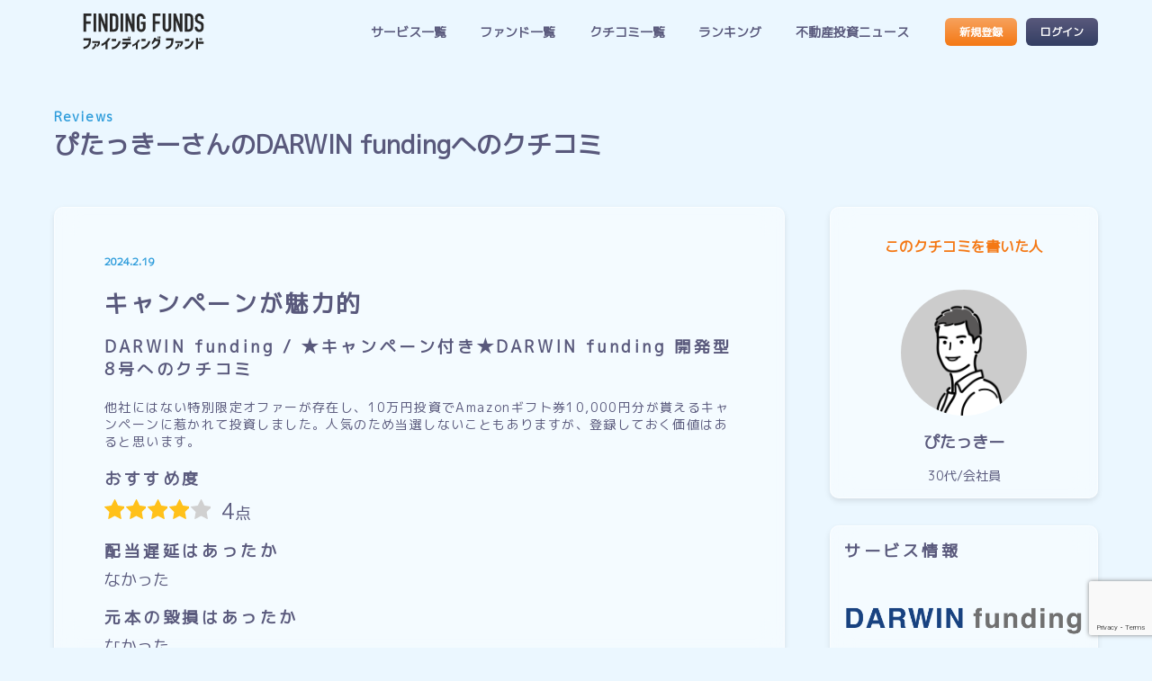

--- FILE ---
content_type: text/html; charset=UTF-8
request_url: https://futokuho.jp/reviews/%E3%82%AD%E3%83%A3%E3%83%B3%E3%83%9A%E3%83%BC%E3%83%B3%E3%81%8C%E9%AD%85%E5%8A%9B%E7%9A%84-2/
body_size: 11029
content:
<!DOCTYPE html>

<html class="no-js" lang="ja">

<head>

    <meta charset="UTF-8">
    <meta name="viewport" content="width=device-width, initial-scale=1.0">

    <link rel="apple-touch-icon" href="https://futokuho.jp/cms/wp-content/themes/fjp2022/assets/images/appicon.png">
    <link rel="icon" href="https://futokuho.jp/cms/wp-content/themes/fjp2022/assets/images/favicon.png">
    <meta name="msapplication-TileColor" content="#2596D7">
    <meta name="msapplication-TileImage" content="https://futokuho.jp/cms/wp-content/themes/fjp2022/assets/images/appicon.png">
    <meta name="theme-color" content="#2596D7">
    <meta name="twitter:card" content="summary_large_image" />
<meta name="twitter:site" content="@finding__funds" />
<meta name="twitter:domain" content="futokuho.jp" />
<meta name="og:title" content="キャンペーンが魅力的" />
<meta property="og:url" content="https://futokuho.jp/reviews/%e3%82%ad%e3%83%a3%e3%83%b3%e3%83%9a%e3%83%bc%e3%83%b3%e3%81%8c%e9%ad%85%e5%8a%9b%e7%9a%84-2/" />
<meta property="og:image" content="https://futokuho.jp/cms/wp-content/themes/fjp2022/assets/images/ogp.png" />
<meta name="twitter:image" content="https://futokuho.jp/cms/wp-content/themes/fjp2022/assets/images/ogp.png" />

    <link rel="profile" href="https://gmpg.org/xfn/11">
    <!-- Google Tag Manager -->
    <script>(function(w,d,s,l,i){w[l]=w[l]||[];w[l].push({'gtm.start':
    new Date().getTime(),event:'gtm.js'});var f=d.getElementsByTagName(s)[0],
    j=d.createElement(s),dl=l!='dataLayer'?'&l='+l:'';j.async=true;j.src=
    'https://www.googletagmanager.com/gtm.js?id='+i+dl;f.parentNode.insertBefore(j,f);
    })(window,document,'script','dataLayer','GTM-P78CVJF');</script>
    <!-- End Google Tag Manager -->
    
    <!-- LINE Tag Base Code -->
    <!-- Do Not Modify -->
    <script>
    (function(g,d,o){
    g._ltq=g._ltq||[];g._lt=g._lt||function(){g._ltq.push(arguments)};
    var h=location.protocol==='https:'?'https://d.line-scdn.net':'http://d.line-cdn.net';
    var s=d.createElement('script');s.async=1;
    s.src=o||h+'/n/line_tag/public/release/v1/lt.js';
    var t=d.getElementsByTagName('script')[0];t.parentNode.insertBefore(s,t);
        })(window, document);
    _lt('init', {
    customerType: 'lap',
    tagId: '694a45f2-3f31-4a49-94be-e3f234c750b9'
    });
    _lt('send', 'pv', ['694a45f2-3f31-4a49-94be-e3f234c750b9']);
    </script>
    <noscript>
    <img height="1" width="1" style="display:none"
        src="https://tr.line.me/tag.gif?c_t=lap&t_id=694a45f2-3f31-4a49-94be-e3f234c750b9&e=pv&noscript=1" />
    </noscript>
    <!-- End LINE Tag Base Code -->
    <title>キャンペーンが魅力的 &#8211; 不動産クラファン比較ならファインディングファンド</title>
<meta name='robots' content='max-image-preview:large' />
<link rel='dns-prefetch' href='//cdn.jsdelivr.net' />
<link rel="alternate" title="oEmbed (JSON)" type="application/json+oembed" href="https://futokuho.jp/wp-json/oembed/1.0/embed?url=https%3A%2F%2Ffutokuho.jp%2Freviews%2F%25e3%2582%25ad%25e3%2583%25a3%25e3%2583%25b3%25e3%2583%259a%25e3%2583%25bc%25e3%2583%25b3%25e3%2581%258c%25e9%25ad%2585%25e5%258a%259b%25e7%259a%2584-2%2F" />
<link rel="alternate" title="oEmbed (XML)" type="text/xml+oembed" href="https://futokuho.jp/wp-json/oembed/1.0/embed?url=https%3A%2F%2Ffutokuho.jp%2Freviews%2F%25e3%2582%25ad%25e3%2583%25a3%25e3%2583%25b3%25e3%2583%259a%25e3%2583%25bc%25e3%2583%25b3%25e3%2581%258c%25e9%25ad%2585%25e5%258a%259b%25e7%259a%2584-2%2F&#038;format=xml" />
<style id='wp-img-auto-sizes-contain-inline-css' type='text/css'>
img:is([sizes=auto i],[sizes^="auto," i]){contain-intrinsic-size:3000px 1500px}
/*# sourceURL=wp-img-auto-sizes-contain-inline-css */
</style>
<style id='wp-emoji-styles-inline-css' type='text/css'>

	img.wp-smiley, img.emoji {
		display: inline !important;
		border: none !important;
		box-shadow: none !important;
		height: 1em !important;
		width: 1em !important;
		margin: 0 0.07em !important;
		vertical-align: -0.1em !important;
		background: none !important;
		padding: 0 !important;
	}
/*# sourceURL=wp-emoji-styles-inline-css */
</style>
<style id='wp-block-library-inline-css' type='text/css'>
:root{--wp-block-synced-color:#7a00df;--wp-block-synced-color--rgb:122,0,223;--wp-bound-block-color:var(--wp-block-synced-color);--wp-editor-canvas-background:#ddd;--wp-admin-theme-color:#007cba;--wp-admin-theme-color--rgb:0,124,186;--wp-admin-theme-color-darker-10:#006ba1;--wp-admin-theme-color-darker-10--rgb:0,107,160.5;--wp-admin-theme-color-darker-20:#005a87;--wp-admin-theme-color-darker-20--rgb:0,90,135;--wp-admin-border-width-focus:2px}@media (min-resolution:192dpi){:root{--wp-admin-border-width-focus:1.5px}}.wp-element-button{cursor:pointer}:root .has-very-light-gray-background-color{background-color:#eee}:root .has-very-dark-gray-background-color{background-color:#313131}:root .has-very-light-gray-color{color:#eee}:root .has-very-dark-gray-color{color:#313131}:root .has-vivid-green-cyan-to-vivid-cyan-blue-gradient-background{background:linear-gradient(135deg,#00d084,#0693e3)}:root .has-purple-crush-gradient-background{background:linear-gradient(135deg,#34e2e4,#4721fb 50%,#ab1dfe)}:root .has-hazy-dawn-gradient-background{background:linear-gradient(135deg,#faaca8,#dad0ec)}:root .has-subdued-olive-gradient-background{background:linear-gradient(135deg,#fafae1,#67a671)}:root .has-atomic-cream-gradient-background{background:linear-gradient(135deg,#fdd79a,#004a59)}:root .has-nightshade-gradient-background{background:linear-gradient(135deg,#330968,#31cdcf)}:root .has-midnight-gradient-background{background:linear-gradient(135deg,#020381,#2874fc)}:root{--wp--preset--font-size--normal:16px;--wp--preset--font-size--huge:42px}.has-regular-font-size{font-size:1em}.has-larger-font-size{font-size:2.625em}.has-normal-font-size{font-size:var(--wp--preset--font-size--normal)}.has-huge-font-size{font-size:var(--wp--preset--font-size--huge)}.has-text-align-center{text-align:center}.has-text-align-left{text-align:left}.has-text-align-right{text-align:right}.has-fit-text{white-space:nowrap!important}#end-resizable-editor-section{display:none}.aligncenter{clear:both}.items-justified-left{justify-content:flex-start}.items-justified-center{justify-content:center}.items-justified-right{justify-content:flex-end}.items-justified-space-between{justify-content:space-between}.screen-reader-text{border:0;clip-path:inset(50%);height:1px;margin:-1px;overflow:hidden;padding:0;position:absolute;width:1px;word-wrap:normal!important}.screen-reader-text:focus{background-color:#ddd;clip-path:none;color:#444;display:block;font-size:1em;height:auto;left:5px;line-height:normal;padding:15px 23px 14px;text-decoration:none;top:5px;width:auto;z-index:100000}html :where(.has-border-color){border-style:solid}html :where([style*=border-top-color]){border-top-style:solid}html :where([style*=border-right-color]){border-right-style:solid}html :where([style*=border-bottom-color]){border-bottom-style:solid}html :where([style*=border-left-color]){border-left-style:solid}html :where([style*=border-width]){border-style:solid}html :where([style*=border-top-width]){border-top-style:solid}html :where([style*=border-right-width]){border-right-style:solid}html :where([style*=border-bottom-width]){border-bottom-style:solid}html :where([style*=border-left-width]){border-left-style:solid}html :where(img[class*=wp-image-]){height:auto;max-width:100%}:where(figure){margin:0 0 1em}html :where(.is-position-sticky){--wp-admin--admin-bar--position-offset:var(--wp-admin--admin-bar--height,0px)}@media screen and (max-width:600px){html :where(.is-position-sticky){--wp-admin--admin-bar--position-offset:0px}}

/*# sourceURL=wp-block-library-inline-css */
</style><style id='global-styles-inline-css' type='text/css'>
:root{--wp--preset--aspect-ratio--square: 1;--wp--preset--aspect-ratio--4-3: 4/3;--wp--preset--aspect-ratio--3-4: 3/4;--wp--preset--aspect-ratio--3-2: 3/2;--wp--preset--aspect-ratio--2-3: 2/3;--wp--preset--aspect-ratio--16-9: 16/9;--wp--preset--aspect-ratio--9-16: 9/16;--wp--preset--color--black: #000000;--wp--preset--color--cyan-bluish-gray: #abb8c3;--wp--preset--color--white: #ffffff;--wp--preset--color--pale-pink: #f78da7;--wp--preset--color--vivid-red: #cf2e2e;--wp--preset--color--luminous-vivid-orange: #ff6900;--wp--preset--color--luminous-vivid-amber: #fcb900;--wp--preset--color--light-green-cyan: #7bdcb5;--wp--preset--color--vivid-green-cyan: #00d084;--wp--preset--color--pale-cyan-blue: #8ed1fc;--wp--preset--color--vivid-cyan-blue: #0693e3;--wp--preset--color--vivid-purple: #9b51e0;--wp--preset--gradient--vivid-cyan-blue-to-vivid-purple: linear-gradient(135deg,rgb(6,147,227) 0%,rgb(155,81,224) 100%);--wp--preset--gradient--light-green-cyan-to-vivid-green-cyan: linear-gradient(135deg,rgb(122,220,180) 0%,rgb(0,208,130) 100%);--wp--preset--gradient--luminous-vivid-amber-to-luminous-vivid-orange: linear-gradient(135deg,rgb(252,185,0) 0%,rgb(255,105,0) 100%);--wp--preset--gradient--luminous-vivid-orange-to-vivid-red: linear-gradient(135deg,rgb(255,105,0) 0%,rgb(207,46,46) 100%);--wp--preset--gradient--very-light-gray-to-cyan-bluish-gray: linear-gradient(135deg,rgb(238,238,238) 0%,rgb(169,184,195) 100%);--wp--preset--gradient--cool-to-warm-spectrum: linear-gradient(135deg,rgb(74,234,220) 0%,rgb(151,120,209) 20%,rgb(207,42,186) 40%,rgb(238,44,130) 60%,rgb(251,105,98) 80%,rgb(254,248,76) 100%);--wp--preset--gradient--blush-light-purple: linear-gradient(135deg,rgb(255,206,236) 0%,rgb(152,150,240) 100%);--wp--preset--gradient--blush-bordeaux: linear-gradient(135deg,rgb(254,205,165) 0%,rgb(254,45,45) 50%,rgb(107,0,62) 100%);--wp--preset--gradient--luminous-dusk: linear-gradient(135deg,rgb(255,203,112) 0%,rgb(199,81,192) 50%,rgb(65,88,208) 100%);--wp--preset--gradient--pale-ocean: linear-gradient(135deg,rgb(255,245,203) 0%,rgb(182,227,212) 50%,rgb(51,167,181) 100%);--wp--preset--gradient--electric-grass: linear-gradient(135deg,rgb(202,248,128) 0%,rgb(113,206,126) 100%);--wp--preset--gradient--midnight: linear-gradient(135deg,rgb(2,3,129) 0%,rgb(40,116,252) 100%);--wp--preset--font-size--small: 13px;--wp--preset--font-size--medium: 20px;--wp--preset--font-size--large: 36px;--wp--preset--font-size--x-large: 42px;--wp--preset--spacing--20: 0.44rem;--wp--preset--spacing--30: 0.67rem;--wp--preset--spacing--40: 1rem;--wp--preset--spacing--50: 1.5rem;--wp--preset--spacing--60: 2.25rem;--wp--preset--spacing--70: 3.38rem;--wp--preset--spacing--80: 5.06rem;--wp--preset--shadow--natural: 6px 6px 9px rgba(0, 0, 0, 0.2);--wp--preset--shadow--deep: 12px 12px 50px rgba(0, 0, 0, 0.4);--wp--preset--shadow--sharp: 6px 6px 0px rgba(0, 0, 0, 0.2);--wp--preset--shadow--outlined: 6px 6px 0px -3px rgb(255, 255, 255), 6px 6px rgb(0, 0, 0);--wp--preset--shadow--crisp: 6px 6px 0px rgb(0, 0, 0);}:where(.is-layout-flex){gap: 0.5em;}:where(.is-layout-grid){gap: 0.5em;}body .is-layout-flex{display: flex;}.is-layout-flex{flex-wrap: wrap;align-items: center;}.is-layout-flex > :is(*, div){margin: 0;}body .is-layout-grid{display: grid;}.is-layout-grid > :is(*, div){margin: 0;}:where(.wp-block-columns.is-layout-flex){gap: 2em;}:where(.wp-block-columns.is-layout-grid){gap: 2em;}:where(.wp-block-post-template.is-layout-flex){gap: 1.25em;}:where(.wp-block-post-template.is-layout-grid){gap: 1.25em;}.has-black-color{color: var(--wp--preset--color--black) !important;}.has-cyan-bluish-gray-color{color: var(--wp--preset--color--cyan-bluish-gray) !important;}.has-white-color{color: var(--wp--preset--color--white) !important;}.has-pale-pink-color{color: var(--wp--preset--color--pale-pink) !important;}.has-vivid-red-color{color: var(--wp--preset--color--vivid-red) !important;}.has-luminous-vivid-orange-color{color: var(--wp--preset--color--luminous-vivid-orange) !important;}.has-luminous-vivid-amber-color{color: var(--wp--preset--color--luminous-vivid-amber) !important;}.has-light-green-cyan-color{color: var(--wp--preset--color--light-green-cyan) !important;}.has-vivid-green-cyan-color{color: var(--wp--preset--color--vivid-green-cyan) !important;}.has-pale-cyan-blue-color{color: var(--wp--preset--color--pale-cyan-blue) !important;}.has-vivid-cyan-blue-color{color: var(--wp--preset--color--vivid-cyan-blue) !important;}.has-vivid-purple-color{color: var(--wp--preset--color--vivid-purple) !important;}.has-black-background-color{background-color: var(--wp--preset--color--black) !important;}.has-cyan-bluish-gray-background-color{background-color: var(--wp--preset--color--cyan-bluish-gray) !important;}.has-white-background-color{background-color: var(--wp--preset--color--white) !important;}.has-pale-pink-background-color{background-color: var(--wp--preset--color--pale-pink) !important;}.has-vivid-red-background-color{background-color: var(--wp--preset--color--vivid-red) !important;}.has-luminous-vivid-orange-background-color{background-color: var(--wp--preset--color--luminous-vivid-orange) !important;}.has-luminous-vivid-amber-background-color{background-color: var(--wp--preset--color--luminous-vivid-amber) !important;}.has-light-green-cyan-background-color{background-color: var(--wp--preset--color--light-green-cyan) !important;}.has-vivid-green-cyan-background-color{background-color: var(--wp--preset--color--vivid-green-cyan) !important;}.has-pale-cyan-blue-background-color{background-color: var(--wp--preset--color--pale-cyan-blue) !important;}.has-vivid-cyan-blue-background-color{background-color: var(--wp--preset--color--vivid-cyan-blue) !important;}.has-vivid-purple-background-color{background-color: var(--wp--preset--color--vivid-purple) !important;}.has-black-border-color{border-color: var(--wp--preset--color--black) !important;}.has-cyan-bluish-gray-border-color{border-color: var(--wp--preset--color--cyan-bluish-gray) !important;}.has-white-border-color{border-color: var(--wp--preset--color--white) !important;}.has-pale-pink-border-color{border-color: var(--wp--preset--color--pale-pink) !important;}.has-vivid-red-border-color{border-color: var(--wp--preset--color--vivid-red) !important;}.has-luminous-vivid-orange-border-color{border-color: var(--wp--preset--color--luminous-vivid-orange) !important;}.has-luminous-vivid-amber-border-color{border-color: var(--wp--preset--color--luminous-vivid-amber) !important;}.has-light-green-cyan-border-color{border-color: var(--wp--preset--color--light-green-cyan) !important;}.has-vivid-green-cyan-border-color{border-color: var(--wp--preset--color--vivid-green-cyan) !important;}.has-pale-cyan-blue-border-color{border-color: var(--wp--preset--color--pale-cyan-blue) !important;}.has-vivid-cyan-blue-border-color{border-color: var(--wp--preset--color--vivid-cyan-blue) !important;}.has-vivid-purple-border-color{border-color: var(--wp--preset--color--vivid-purple) !important;}.has-vivid-cyan-blue-to-vivid-purple-gradient-background{background: var(--wp--preset--gradient--vivid-cyan-blue-to-vivid-purple) !important;}.has-light-green-cyan-to-vivid-green-cyan-gradient-background{background: var(--wp--preset--gradient--light-green-cyan-to-vivid-green-cyan) !important;}.has-luminous-vivid-amber-to-luminous-vivid-orange-gradient-background{background: var(--wp--preset--gradient--luminous-vivid-amber-to-luminous-vivid-orange) !important;}.has-luminous-vivid-orange-to-vivid-red-gradient-background{background: var(--wp--preset--gradient--luminous-vivid-orange-to-vivid-red) !important;}.has-very-light-gray-to-cyan-bluish-gray-gradient-background{background: var(--wp--preset--gradient--very-light-gray-to-cyan-bluish-gray) !important;}.has-cool-to-warm-spectrum-gradient-background{background: var(--wp--preset--gradient--cool-to-warm-spectrum) !important;}.has-blush-light-purple-gradient-background{background: var(--wp--preset--gradient--blush-light-purple) !important;}.has-blush-bordeaux-gradient-background{background: var(--wp--preset--gradient--blush-bordeaux) !important;}.has-luminous-dusk-gradient-background{background: var(--wp--preset--gradient--luminous-dusk) !important;}.has-pale-ocean-gradient-background{background: var(--wp--preset--gradient--pale-ocean) !important;}.has-electric-grass-gradient-background{background: var(--wp--preset--gradient--electric-grass) !important;}.has-midnight-gradient-background{background: var(--wp--preset--gradient--midnight) !important;}.has-small-font-size{font-size: var(--wp--preset--font-size--small) !important;}.has-medium-font-size{font-size: var(--wp--preset--font-size--medium) !important;}.has-large-font-size{font-size: var(--wp--preset--font-size--large) !important;}.has-x-large-font-size{font-size: var(--wp--preset--font-size--x-large) !important;}
/*# sourceURL=global-styles-inline-css */
</style>

<style id='classic-theme-styles-inline-css' type='text/css'>
/*! This file is auto-generated */
.wp-block-button__link{color:#fff;background-color:#32373c;border-radius:9999px;box-shadow:none;text-decoration:none;padding:calc(.667em + 2px) calc(1.333em + 2px);font-size:1.125em}.wp-block-file__button{background:#32373c;color:#fff;text-decoration:none}
/*# sourceURL=/wp-includes/css/classic-themes.min.css */
</style>
<link rel='stylesheet' id='wp-members-css' href='https://futokuho.jp/cms/wp-content/plugins/wp-members/assets/css/forms/generic-no-float.min.css?ver=3.5.5.1' type='text/css' media='all' />
<link rel='stylesheet' id='lwr-front-css-css' href='https://futokuho.jp/cms/wp-content/plugins/lep-wp-reviews/views/front/css/lwr_front.min.css?ver=756b7090d33fab3541cec486cde642d0' type='text/css' media='all' />
<link rel='stylesheet' id='dashicons-css' href='https://futokuho.jp/cms/wp-includes/css/dashicons.min.css?ver=756b7090d33fab3541cec486cde642d0' type='text/css' media='all' />
<link rel='stylesheet' id='main-css-css' href='https://futokuho.jp/cms/wp-content/themes/fjp2022/assets/css/style.min.css?ver=756b7090d33fab3541cec486cde642d0' type='text/css' media='all' />
<script type="text/javascript" src="https://futokuho.jp/cms/wp-includes/js/jquery/jquery.min.js?ver=3.7.1" id="jquery-core-js"></script>
<script type="text/javascript" src="https://futokuho.jp/cms/wp-includes/js/jquery/jquery-migrate.min.js?ver=3.4.1" id="jquery-migrate-js"></script>
<script type="text/javascript" src="https://futokuho.jp/cms/wp-content/themes/fjp2022/assets/js/jquery.tile.min.js?ver=756b7090d33fab3541cec486cde642d0" id="tile-script-js"></script>
<script type="text/javascript" src="https://futokuho.jp/cms/wp-content/themes/fjp2022/assets/js/slick.min.js?ver=756b7090d33fab3541cec486cde642d0" id="slick-script-js"></script>
<script type="text/javascript" src="https://futokuho.jp/cms/wp-content/themes/fjp2022/assets/js/script.js?ver=756b7090d33fab3541cec486cde642d0" id="script-script-js"></script>
<script type="text/javascript" src="https://cdn.jsdelivr.net/npm/chart.js@3.8.0/dist/chart.min.js?ver=756b7090d33fab3541cec486cde642d0" id="chart-js-js"></script>
<script type="text/javascript" src="https://cdn.jsdelivr.net/npm/chartjs-plugin-datalabels@2.0.0?ver=756b7090d33fab3541cec486cde642d0" id="chart-plugin-js"></script>
<script type="text/javascript" src="https://futokuho.jp/cms/wp-content/themes/fjp2022/assets/js/script-graph.js?ver=756b7090d33fab3541cec486cde642d0" id="graph-script-js"></script>
<script type="text/javascript" src="https://futokuho.jp/cms/wp-content/themes/fjp2022/assets/js/script-camp_findfnyan.js?ver=756b7090d33fab3541cec486cde642d0" id="findfnyan-script-js"></script>
<link rel="https://api.w.org/" href="https://futokuho.jp/wp-json/" /><link rel="alternate" title="JSON" type="application/json" href="https://futokuho.jp/wp-json/wp/v2/lwr_reviews/6018" /><link rel="EditURI" type="application/rsd+xml" title="RSD" href="https://futokuho.jp/cms/xmlrpc.php?rsd" />

<link rel="canonical" href="https://futokuho.jp/reviews/%e3%82%ad%e3%83%a3%e3%83%b3%e3%83%9a%e3%83%bc%e3%83%b3%e3%81%8c%e9%ad%85%e5%8a%9b%e7%9a%84-2/" />
<link rel='shortlink' href='https://futokuho.jp/?p=6018' />
    <script>
        var lfj_ajaxurl = 'https://futokuho.jp/cms/wp-admin/admin-ajax.php';

		jQuery(function() {
			jQuery('.lfj-click-counter').click(function() {
				var self = this;
			    jQuery.ajax({
			        type: 'POST',
			        url: lfj_ajaxurl,
			        data: {
			            'id' : jQuery(this).attr('data-id'),
						'action' : 'lfj_click_counter_countup',
			        },
			        success: function( response ){
                        var $updatedata = '気になる：<span class="count">' + response +'</span>件';
						jQuery(self).parent().find('.counter_info').html($updatedata);
						jQuery(self).html('投票済み');
						jQuery(self).addClass('voted');
			        }
			    });				

				return false;
			});
		})

    </script>
<link rel="icon" href="https://futokuho.jp/cms/wp-content/uploads/2022/06/cropped-favicon-32x32.png" sizes="32x32" />
<link rel="icon" href="https://futokuho.jp/cms/wp-content/uploads/2022/06/cropped-favicon-192x192.png" sizes="192x192" />
<link rel="apple-touch-icon" href="https://futokuho.jp/cms/wp-content/uploads/2022/06/cropped-favicon-180x180.png" />
<meta name="msapplication-TileImage" content="https://futokuho.jp/cms/wp-content/uploads/2022/06/cropped-favicon-270x270.png" />

</head>

<body class="wp-singular lwr_reviews-template-default single single-lwr_reviews postid-6018 wp-theme-fjp2022">
<!-- Google Tag Manager (noscript) -->
<noscript><iframe src="https://www.googletagmanager.com/ns.html?id=GTM-P78CVJF"
height="0" width="0" style="display:none;visibility:hidden"></iframe></noscript>
<!-- End Google Tag Manager (noscript) -->
        <div class="overlay">
        <input type="hidden" id="inquiry_post_id" value="6018">
        <!-- header -->
<header id="glo_header">
    <section class="content_block">

        <div class="site_logo"><a href="/"><img src="https://futokuho.jp/cms/wp-content/themes/fjp2022/assets/images/logo.svg" alt="不動産クラファン比較ならファインディングファンド"></a></div>
        <!-- glo_navi -->
<div class="nav_wrap">
    <nav class="glo_navi">
        <ul>
            <!-- <li><a href="https://futokuho.jp/about/">このサイトについて</a></li> -->
            <li><a href="https://futokuho.jp/service/">サービス一覧</a></li>
            <li><a href="https://futokuho.jp/fund/">ファンド一覧</a></li>
            <li><a href="https://futokuho.jp/reviews/">クチコミ一覧</a></li>
            <li><a href="https://futokuho.jp/ranking/ranking-review/">ランキング</a></li>
            <li><a href="https://futokuho.jp/news/">不動産投資ニュース</a></li>
        </ul>
    </nav><!-- /glo_navi -->

    <nav class="user_navi">
        <ul>
                            <li><a class="btn btn_s" href="/register/">新規登録</a></li>
                <li><a class="btn btn_s btn_gray" href="/login/">ログイン</a></li>
                    </ul>
    </nav>

    <nav class="sp_nav_sub">
        <ul>
            <li><a href="//lep.jp/privacy-policy/" target="blank">プライバシーポリシー</a></li>
            <li><a href="https://futokuho.jp/company/">運営会社</a></li>
        </ul>
    </nav>

    <div class="hm_close_btn">
        <div class="hm_icon_inner">
            <span></span>
            <span></span>
        </div>
    </div>
</div>

<div class="hm_icon" id="openbtn">
    <div class="hm_icon_inner">
        <span></span>
        <span></span>
        <span></span>
    </div>
</div>
    </section>
    <div class="hm_bg_overlay"></div>

</header><!-- /header -->
		<!-- main -->
		<main id="review_single" class="main single">
			<section class="page_ttl container content_block">
				<span class="sub_ttl">Reviews</span>
				<h1>ぴたっきーさんのDARWIN fundingへのクチコミ</h1>
			</section>
			<div class="container_clum_2 single_news">
				<section class="content_block single_wrap_main">
					<div class="glassmorph inner wp_review">
						<div class="news_info">
							<span class="time_news">2024.2.19</span>
						</div>
						<h1>キャンペーンが魅力的</h1>
						<h2 class="service_name">DARWIN funding / ★キャンペーン付き★DARWIN funding 開発型8号へのクチコミ</h2>
						<div class="cont">
													他社にはない特別限定オファーが存在し、10万円投資でAmazonギフト券10,000円分が貰えるキャンペーンに惹かれて投資しました。人気のため当選しないこともありますが、登録しておく価値はあると思います。												</div>
						<div class="review_info">
							<h2>おすすめ度</h2>
							<p class="review_star"><i class="star"></i><i class="star"></i><i class="star"></i><i class="star"></i><i class="star -off"></i><span class="point">4</span>点</p>
							<h2>配当遅延はあったか</h2>
															<p>なかった</p>
														<h2>元本の毀損はあったか</h2>
															<p>なかった</p>
																				</div>

					</div>

					<div class="container content_block">
						<h2>そのほかのDARWIN fundingへのクチコミ</h2>
						<div class="post_list">
							<a class="post_clm glassmorph arrow_r " href="https://futokuho.jp/reviews/%e3%82%ad%e3%83%a3%e3%83%b3%e3%83%9a%e3%83%bc%e3%83%b3%e3%81%8c%e9%ad%85%e5%8a%9b/">
<div class="wp_review">
    <ul class="show_ex_review">
        <li>
            <div class="user_clm">
                <p class="icon"><img src="https://futokuho.jp/cms/wp-content/themes/fjp2022/assets/images/avatar/avatar_icon03.png" alt="avatar_icon03"></p>
                                <h4 class="user_name">サトシ</h4>
                                                <div class="user_info">
                    <span>50代</span><span>公務員</span>                </div>
                            </div>
            <div class="review_clm">
                <h3>キャンペーンが魅力</h3>
                <div class="review_star_proof">
                    <p class="review_star"><i class="star"></i><i class="star"></i><i class="star"></i><i class="star"></i><i class="star -off"></i><span class="point">4</span></p>
                                    </div>
                <p class="review_body">
                    ダーウィンファンディングは、利回りの高さも魅力的ですが、キャンペー…                </p>
            </div>
        </li>
    </ul>
    <div class="review_data">
    <p class="service_name">DARWIN funding     / ★秋の特大キャンペーン付き★DARWIN funding 開発型21号</p>
    <p class="date">2025.01.16</p>
    </div>
</div>
</a><a class="post_clm glassmorph arrow_r " href="https://futokuho.jp/reviews/%e5%88%a9%e5%9b%9e%e3%82%8a%e3%81%ae%e9%ab%98%e3%81%95%e3%81%8c%e9%ad%85%e5%8a%9b-21/">
<div class="wp_review">
    <ul class="show_ex_review">
        <li>
            <div class="user_clm">
                <p class="icon"><img src="https://futokuho.jp/cms/wp-content/themes/fjp2022/assets/images/avatar/avatar_icon02.png" alt="avatar_icon02"></p>
                                <h4 class="user_name">記録</h4>
                                                <div class="user_info">
                    <span>30代</span><span>会社員</span>                </div>
                            </div>
            <div class="review_clm">
                <h3>利回りの高さが魅力</h3>
                <div class="review_star_proof">
                    <p class="review_star"><i class="star"></i><i class="star"></i><i class="star"></i><i class="star"></i><i class="star"></i><span class="point">5</span></p>
                                    </div>
                <p class="review_body">
                    償還はまだ先ですが、分配が楽しみです。                </p>
            </div>
        </li>
    </ul>
    <div class="review_data">
    <p class="service_name">DARWIN funding     / DARWIN funding 開発型15号</p>
    <p class="date">2024.05.20</p>
    </div>
</div>
</a><a class="post_clm glassmorph arrow_r " href="https://futokuho.jp/reviews/%e3%82%ad%e3%83%a3%e3%83%b3%e3%83%9a%e3%83%bc%e3%83%b3%e3%81%8c%e9%ad%85%e5%8a%9b%e7%9a%84/">
<div class="wp_review">
    <ul class="show_ex_review">
        <li>
            <div class="user_clm">
                <p class="icon"><img src="https://futokuho.jp/cms/wp-content/themes/fjp2022/assets/images/avatar/avatar_icon04.png" alt="avatar_icon04"></p>
                                <h4 class="user_name">aym</h4>
                                                <div class="user_info">
                    <span>-</span><span>パート</span>                </div>
                            </div>
            <div class="review_clm">
                <h3>キャンペーンが魅力的</h3>
                <div class="review_star_proof">
                    <p class="review_star"><i class="star"></i><i class="star"></i><i class="star"></i><i class="star"></i><i class="star"></i><span class="point">5</span></p>
                                    </div>
                <p class="review_body">
                    キャンペーンと絡めて出資すると利回りがかなり良くなります。
1万円と…                </p>
            </div>
        </li>
    </ul>
    <div class="review_data">
    <p class="service_name">DARWIN funding     / DARWIN funding 開発型2号</p>
    <p class="date">2023.12.22</p>
    </div>
</div>
</a>						</div>
						<div class="btn_wrap"><a class="btn" href="/reviews/?service=4587"><span>さらに見る</span></a></div>
					</div>

				</section>

				<section class="content_block single_wrap_side">

					<div class="inner glassmorph written_by">
						<h3>このクチコミを書いた人</h3>
						<figure>
						<img src="https://futokuho.jp/cms/wp-content/themes/fjp2022/assets/images/avatar/avatar_icon02.png" alt="avatar_icon02">
						</figure>
						<h4 class="user_name">ぴたっきー</h4>
												<div class="user_info">
							<span>30代</span><span>会社員</span>						</div>
											</div>

					<div class="inner glassmorph">
						<h2>サービス情報</h2>
						<a class="logo" href="https://futokuho.jp/service/darwin-funding/">
																							<h3><img src="https://futokuho.jp/cms/wp-content/uploads/2023/10/logo_01.png" alt="DARWIN funding"></h3>
													</a>
						<div class="data_list">
							<dl>
								<dt>ファンド数</dt>
								<dd><span>39</span>件</dd>
							</dl>
							<dl>
								<dt>累計調達額</dt>
								<dd><span>10,667,090,000</span>円</dd>
							</dl>
							<dl>
								<dt>運営開始</dt>
								<dd><span>2022年08月03日</span></dd>
							</dl>
							<div class="description">
								<p>
									ダーウィンファンドでは、少額で不動産投資の体験ができます。
今まで不動産会社として個人のオーナー様向けに提供してきた当社のノウハウをフル活用。当社独自のルートで仕入れた不動産を提供することで、低コスト、高利回りを実現します。								</p>
							</div>
							<a class="btn w100" href="https://futokuho.jp/service/darwin-funding/">DARWIN fundingの詳細</a>
						</div>
					</div>

					<div class="inner glassmorph">
	<div class="news_side_parts">
		<div class="sns__share_box">
			<p>このページをシェアする</p>
			<ul class="sns_share_list_wrap">
				<li>
					<a class="btn--twitter" href="http://twitter.com/share?text=DARWIN fundingのクチコミ『キャンペーンが魅力的』&via=finding__funds&hashtags=ファインディングファンド,クラファンクチコミ&url=https://futokuho.jp/reviews/%e3%82%ad%e3%83%a3%e3%83%b3%e3%83%9a%e3%83%bc%e3%83%b3%e3%81%8c%e9%ad%85%e5%8a%9b%e7%9a%84-2/" target="_blank">
						<img src="https://futokuho.jp/cms/wp-content/themes/fjp2022/assets/images/x_c.svg" alt="Twitterでツイート">
					</a>
				</li>
				<li>
					<a class=" btn--facebook" href="https://www.facebook.com/sharer/sharer.php?u=https://futokuho.jp/reviews/%e3%82%ad%e3%83%a3%e3%83%b3%e3%83%9a%e3%83%bc%e3%83%b3%e3%81%8c%e9%ad%85%e5%8a%9b%e7%9a%84-2/&t=DARWIN fundingのクチコミ『キャンペーンが魅力的』" target="_blank">
						<img src="https://futokuho.jp/cms/wp-content/themes/fjp2022/assets/images/facebook_c.svg" alt="facebookでシェア">
					</a>
				</li>
				<li>
					<a class="btn--line" href="https://social-plugins.line.me/lineit/share?url=https://futokuho.jp/reviews/%e3%82%ad%e3%83%a3%e3%83%b3%e3%83%9a%e3%83%bc%e3%83%b3%e3%81%8c%e9%ad%85%e5%8a%9b%e7%9a%84-2/" target="_blank">
						<img src="https://futokuho.jp/cms/wp-content/themes/fjp2022/assets/images/line_c.svg" alt="LINE">
					</a>
				</li>
				<li>
					<a class="btn--hatena" target="_blank" href="http://b.hatena.ne.jp/add?mode=confirm&url=https://futokuho.jp/reviews/%e3%82%ad%e3%83%a3%e3%83%b3%e3%83%9a%e3%83%bc%e3%83%b3%e3%81%8c%e9%ad%85%e5%8a%9b%e7%9a%84-2/&title=DARWIN fundingのクチコミ『キャンペーンが魅力的』" target="_blank">
						<img src="https://futokuho.jp/cms/wp-content/themes/fjp2022/assets/images/hb_c.svg" alt="B! Hatena">
					</a>
				</li>
			</ul>
		</div>

	</div>
</div>


				</section>

			</div>

		</main><!-- /main -->


<!-- footer -->
<footer id="glo_footer">
	<section class="content_block">
		<ul class="menu"><li id="menu-item-2639" class="menu-item menu-item-type-custom menu-item-object-custom menu-item-2639"><a href="/news/">不動産投資ニュース</a></li>
<li id="menu-item-2117" class="menu-item menu-item-type-post_type menu-item-object-page menu-item-2117"><a href="https://futokuho.jp/real-estate-crowdfunding/">不動産クラウドファンディングとは</a></li>
<li id="menu-item-1050" class="menu-item menu-item-type-post_type menu-item-object-page menu-item-1050"><a href="https://futokuho.jp/about/">このサイトについて</a></li>
<li id="menu-item-1049" class="menu-item menu-item-type-post_type menu-item-object-page menu-item-1049"><a href="https://futokuho.jp/company/">運営会社</a></li>
<li id="menu-item-1058" class="menu-item menu-item-type-custom menu-item-object-custom menu-item-1058"><a href="https://lep.jp/privacy-policy/">プライバシーポリシー</a></li>
<li id="menu-item-1152" class="menu-item menu-item-type-post_type menu-item-object-page menu-item-1152"><a href="https://futokuho.jp/rules/">利用規約</a></li>
<li id="menu-item-1352" class="menu-item menu-item-type-post_type menu-item-object-page menu-item-1352"><a href="https://futokuho.jp/contact/">掲載・修正依頼</a></li>
</ul>		<div class="foot_sns_box">
			<h2>OFFICIAL SNS</h2>
			<ul class="foot_sns_list_wrap">
				<li>
					<a href="https://twitter.com/finding__funds" target="_blank" rel="noopener noreferrer">
						<img src="https://futokuho.jp/cms/wp-content/themes/fjp2022/assets/images/x_c.svg" alt="Twitter">
					</a>
				</li>
			</ul>
		</div>

		<ul class="caution">
			<li>このサイトは定期的にスタッフが調査し、情報を集めています。そのため、最新の情報と差異がある場合がございます。</li>
			<li>サイト掲載情報は正確性を担保するものではありません。各事業者の公式サイトで、最終確認をしてください。</li>
			<li>あくまでもファンドを見つけやすくすることが目的のサイトです。このサイトの情報によって受けたいかなる事柄についても、当社は責任を負いません。</li>
		</ul>
		<p class="copy">&copy;2026 Lepus Inc, All rights reserved.</p>
	</section>
</footer><!-- /footer -->
</div><!-- /.overlay -->
<canvas class="orb-canvas"></canvas>
<script type="speculationrules">
{"prefetch":[{"source":"document","where":{"and":[{"href_matches":"/*"},{"not":{"href_matches":["/cms/wp-*.php","/cms/wp-admin/*","/cms/wp-content/uploads/*","/cms/wp-content/*","/cms/wp-content/plugins/*","/cms/wp-content/themes/fjp2022/*","/*\\?(.+)"]}},{"not":{"selector_matches":"a[rel~=\"nofollow\"]"}},{"not":{"selector_matches":".no-prefetch, .no-prefetch a"}}]},"eagerness":"conservative"}]}
</script>
<script src="https://www.google.com/recaptcha/api.js?render=6LeK4DUeAAAAAMXvgUTS3cIvut4jcGeCTxoR2HxP"></script><script>
						grecaptcha.ready(function () {
							grecaptcha.execute('6LeK4DUeAAAAAMXvgUTS3cIvut4jcGeCTxoR2HxP', { action: 'contact' }).then(function (token) {
								var recaptchaResponse = document.getElementById('recaptchaResponse');
								recaptchaResponse.value = token;
							});
						});
					</script><input type="hidden" name="recaptcha_response" id="recaptchaResponse"><script id="wp-emoji-settings" type="application/json">
{"baseUrl":"https://s.w.org/images/core/emoji/17.0.2/72x72/","ext":".png","svgUrl":"https://s.w.org/images/core/emoji/17.0.2/svg/","svgExt":".svg","source":{"concatemoji":"https://futokuho.jp/cms/wp-includes/js/wp-emoji-release.min.js?ver=756b7090d33fab3541cec486cde642d0"}}
</script>
<script type="module">
/* <![CDATA[ */
/*! This file is auto-generated */
const a=JSON.parse(document.getElementById("wp-emoji-settings").textContent),o=(window._wpemojiSettings=a,"wpEmojiSettingsSupports"),s=["flag","emoji"];function i(e){try{var t={supportTests:e,timestamp:(new Date).valueOf()};sessionStorage.setItem(o,JSON.stringify(t))}catch(e){}}function c(e,t,n){e.clearRect(0,0,e.canvas.width,e.canvas.height),e.fillText(t,0,0);t=new Uint32Array(e.getImageData(0,0,e.canvas.width,e.canvas.height).data);e.clearRect(0,0,e.canvas.width,e.canvas.height),e.fillText(n,0,0);const a=new Uint32Array(e.getImageData(0,0,e.canvas.width,e.canvas.height).data);return t.every((e,t)=>e===a[t])}function p(e,t){e.clearRect(0,0,e.canvas.width,e.canvas.height),e.fillText(t,0,0);var n=e.getImageData(16,16,1,1);for(let e=0;e<n.data.length;e++)if(0!==n.data[e])return!1;return!0}function u(e,t,n,a){switch(t){case"flag":return n(e,"\ud83c\udff3\ufe0f\u200d\u26a7\ufe0f","\ud83c\udff3\ufe0f\u200b\u26a7\ufe0f")?!1:!n(e,"\ud83c\udde8\ud83c\uddf6","\ud83c\udde8\u200b\ud83c\uddf6")&&!n(e,"\ud83c\udff4\udb40\udc67\udb40\udc62\udb40\udc65\udb40\udc6e\udb40\udc67\udb40\udc7f","\ud83c\udff4\u200b\udb40\udc67\u200b\udb40\udc62\u200b\udb40\udc65\u200b\udb40\udc6e\u200b\udb40\udc67\u200b\udb40\udc7f");case"emoji":return!a(e,"\ud83e\u1fac8")}return!1}function f(e,t,n,a){let r;const o=(r="undefined"!=typeof WorkerGlobalScope&&self instanceof WorkerGlobalScope?new OffscreenCanvas(300,150):document.createElement("canvas")).getContext("2d",{willReadFrequently:!0}),s=(o.textBaseline="top",o.font="600 32px Arial",{});return e.forEach(e=>{s[e]=t(o,e,n,a)}),s}function r(e){var t=document.createElement("script");t.src=e,t.defer=!0,document.head.appendChild(t)}a.supports={everything:!0,everythingExceptFlag:!0},new Promise(t=>{let n=function(){try{var e=JSON.parse(sessionStorage.getItem(o));if("object"==typeof e&&"number"==typeof e.timestamp&&(new Date).valueOf()<e.timestamp+604800&&"object"==typeof e.supportTests)return e.supportTests}catch(e){}return null}();if(!n){if("undefined"!=typeof Worker&&"undefined"!=typeof OffscreenCanvas&&"undefined"!=typeof URL&&URL.createObjectURL&&"undefined"!=typeof Blob)try{var e="postMessage("+f.toString()+"("+[JSON.stringify(s),u.toString(),c.toString(),p.toString()].join(",")+"));",a=new Blob([e],{type:"text/javascript"});const r=new Worker(URL.createObjectURL(a),{name:"wpTestEmojiSupports"});return void(r.onmessage=e=>{i(n=e.data),r.terminate(),t(n)})}catch(e){}i(n=f(s,u,c,p))}t(n)}).then(e=>{for(const n in e)a.supports[n]=e[n],a.supports.everything=a.supports.everything&&a.supports[n],"flag"!==n&&(a.supports.everythingExceptFlag=a.supports.everythingExceptFlag&&a.supports[n]);var t;a.supports.everythingExceptFlag=a.supports.everythingExceptFlag&&!a.supports.flag,a.supports.everything||((t=a.source||{}).concatemoji?r(t.concatemoji):t.wpemoji&&t.twemoji&&(r(t.twemoji),r(t.wpemoji)))});
//# sourceURL=https://futokuho.jp/cms/wp-includes/js/wp-emoji-loader.min.js
/* ]]> */
</script>
</body>
</html>


--- FILE ---
content_type: text/html; charset=utf-8
request_url: https://www.google.com/recaptcha/api2/anchor?ar=1&k=6LeK4DUeAAAAAMXvgUTS3cIvut4jcGeCTxoR2HxP&co=aHR0cHM6Ly9mdXRva3Voby5qcDo0NDM.&hl=en&v=PoyoqOPhxBO7pBk68S4YbpHZ&size=invisible&anchor-ms=20000&execute-ms=30000&cb=va471ynlmjgt
body_size: 48996
content:
<!DOCTYPE HTML><html dir="ltr" lang="en"><head><meta http-equiv="Content-Type" content="text/html; charset=UTF-8">
<meta http-equiv="X-UA-Compatible" content="IE=edge">
<title>reCAPTCHA</title>
<style type="text/css">
/* cyrillic-ext */
@font-face {
  font-family: 'Roboto';
  font-style: normal;
  font-weight: 400;
  font-stretch: 100%;
  src: url(//fonts.gstatic.com/s/roboto/v48/KFO7CnqEu92Fr1ME7kSn66aGLdTylUAMa3GUBHMdazTgWw.woff2) format('woff2');
  unicode-range: U+0460-052F, U+1C80-1C8A, U+20B4, U+2DE0-2DFF, U+A640-A69F, U+FE2E-FE2F;
}
/* cyrillic */
@font-face {
  font-family: 'Roboto';
  font-style: normal;
  font-weight: 400;
  font-stretch: 100%;
  src: url(//fonts.gstatic.com/s/roboto/v48/KFO7CnqEu92Fr1ME7kSn66aGLdTylUAMa3iUBHMdazTgWw.woff2) format('woff2');
  unicode-range: U+0301, U+0400-045F, U+0490-0491, U+04B0-04B1, U+2116;
}
/* greek-ext */
@font-face {
  font-family: 'Roboto';
  font-style: normal;
  font-weight: 400;
  font-stretch: 100%;
  src: url(//fonts.gstatic.com/s/roboto/v48/KFO7CnqEu92Fr1ME7kSn66aGLdTylUAMa3CUBHMdazTgWw.woff2) format('woff2');
  unicode-range: U+1F00-1FFF;
}
/* greek */
@font-face {
  font-family: 'Roboto';
  font-style: normal;
  font-weight: 400;
  font-stretch: 100%;
  src: url(//fonts.gstatic.com/s/roboto/v48/KFO7CnqEu92Fr1ME7kSn66aGLdTylUAMa3-UBHMdazTgWw.woff2) format('woff2');
  unicode-range: U+0370-0377, U+037A-037F, U+0384-038A, U+038C, U+038E-03A1, U+03A3-03FF;
}
/* math */
@font-face {
  font-family: 'Roboto';
  font-style: normal;
  font-weight: 400;
  font-stretch: 100%;
  src: url(//fonts.gstatic.com/s/roboto/v48/KFO7CnqEu92Fr1ME7kSn66aGLdTylUAMawCUBHMdazTgWw.woff2) format('woff2');
  unicode-range: U+0302-0303, U+0305, U+0307-0308, U+0310, U+0312, U+0315, U+031A, U+0326-0327, U+032C, U+032F-0330, U+0332-0333, U+0338, U+033A, U+0346, U+034D, U+0391-03A1, U+03A3-03A9, U+03B1-03C9, U+03D1, U+03D5-03D6, U+03F0-03F1, U+03F4-03F5, U+2016-2017, U+2034-2038, U+203C, U+2040, U+2043, U+2047, U+2050, U+2057, U+205F, U+2070-2071, U+2074-208E, U+2090-209C, U+20D0-20DC, U+20E1, U+20E5-20EF, U+2100-2112, U+2114-2115, U+2117-2121, U+2123-214F, U+2190, U+2192, U+2194-21AE, U+21B0-21E5, U+21F1-21F2, U+21F4-2211, U+2213-2214, U+2216-22FF, U+2308-230B, U+2310, U+2319, U+231C-2321, U+2336-237A, U+237C, U+2395, U+239B-23B7, U+23D0, U+23DC-23E1, U+2474-2475, U+25AF, U+25B3, U+25B7, U+25BD, U+25C1, U+25CA, U+25CC, U+25FB, U+266D-266F, U+27C0-27FF, U+2900-2AFF, U+2B0E-2B11, U+2B30-2B4C, U+2BFE, U+3030, U+FF5B, U+FF5D, U+1D400-1D7FF, U+1EE00-1EEFF;
}
/* symbols */
@font-face {
  font-family: 'Roboto';
  font-style: normal;
  font-weight: 400;
  font-stretch: 100%;
  src: url(//fonts.gstatic.com/s/roboto/v48/KFO7CnqEu92Fr1ME7kSn66aGLdTylUAMaxKUBHMdazTgWw.woff2) format('woff2');
  unicode-range: U+0001-000C, U+000E-001F, U+007F-009F, U+20DD-20E0, U+20E2-20E4, U+2150-218F, U+2190, U+2192, U+2194-2199, U+21AF, U+21E6-21F0, U+21F3, U+2218-2219, U+2299, U+22C4-22C6, U+2300-243F, U+2440-244A, U+2460-24FF, U+25A0-27BF, U+2800-28FF, U+2921-2922, U+2981, U+29BF, U+29EB, U+2B00-2BFF, U+4DC0-4DFF, U+FFF9-FFFB, U+10140-1018E, U+10190-1019C, U+101A0, U+101D0-101FD, U+102E0-102FB, U+10E60-10E7E, U+1D2C0-1D2D3, U+1D2E0-1D37F, U+1F000-1F0FF, U+1F100-1F1AD, U+1F1E6-1F1FF, U+1F30D-1F30F, U+1F315, U+1F31C, U+1F31E, U+1F320-1F32C, U+1F336, U+1F378, U+1F37D, U+1F382, U+1F393-1F39F, U+1F3A7-1F3A8, U+1F3AC-1F3AF, U+1F3C2, U+1F3C4-1F3C6, U+1F3CA-1F3CE, U+1F3D4-1F3E0, U+1F3ED, U+1F3F1-1F3F3, U+1F3F5-1F3F7, U+1F408, U+1F415, U+1F41F, U+1F426, U+1F43F, U+1F441-1F442, U+1F444, U+1F446-1F449, U+1F44C-1F44E, U+1F453, U+1F46A, U+1F47D, U+1F4A3, U+1F4B0, U+1F4B3, U+1F4B9, U+1F4BB, U+1F4BF, U+1F4C8-1F4CB, U+1F4D6, U+1F4DA, U+1F4DF, U+1F4E3-1F4E6, U+1F4EA-1F4ED, U+1F4F7, U+1F4F9-1F4FB, U+1F4FD-1F4FE, U+1F503, U+1F507-1F50B, U+1F50D, U+1F512-1F513, U+1F53E-1F54A, U+1F54F-1F5FA, U+1F610, U+1F650-1F67F, U+1F687, U+1F68D, U+1F691, U+1F694, U+1F698, U+1F6AD, U+1F6B2, U+1F6B9-1F6BA, U+1F6BC, U+1F6C6-1F6CF, U+1F6D3-1F6D7, U+1F6E0-1F6EA, U+1F6F0-1F6F3, U+1F6F7-1F6FC, U+1F700-1F7FF, U+1F800-1F80B, U+1F810-1F847, U+1F850-1F859, U+1F860-1F887, U+1F890-1F8AD, U+1F8B0-1F8BB, U+1F8C0-1F8C1, U+1F900-1F90B, U+1F93B, U+1F946, U+1F984, U+1F996, U+1F9E9, U+1FA00-1FA6F, U+1FA70-1FA7C, U+1FA80-1FA89, U+1FA8F-1FAC6, U+1FACE-1FADC, U+1FADF-1FAE9, U+1FAF0-1FAF8, U+1FB00-1FBFF;
}
/* vietnamese */
@font-face {
  font-family: 'Roboto';
  font-style: normal;
  font-weight: 400;
  font-stretch: 100%;
  src: url(//fonts.gstatic.com/s/roboto/v48/KFO7CnqEu92Fr1ME7kSn66aGLdTylUAMa3OUBHMdazTgWw.woff2) format('woff2');
  unicode-range: U+0102-0103, U+0110-0111, U+0128-0129, U+0168-0169, U+01A0-01A1, U+01AF-01B0, U+0300-0301, U+0303-0304, U+0308-0309, U+0323, U+0329, U+1EA0-1EF9, U+20AB;
}
/* latin-ext */
@font-face {
  font-family: 'Roboto';
  font-style: normal;
  font-weight: 400;
  font-stretch: 100%;
  src: url(//fonts.gstatic.com/s/roboto/v48/KFO7CnqEu92Fr1ME7kSn66aGLdTylUAMa3KUBHMdazTgWw.woff2) format('woff2');
  unicode-range: U+0100-02BA, U+02BD-02C5, U+02C7-02CC, U+02CE-02D7, U+02DD-02FF, U+0304, U+0308, U+0329, U+1D00-1DBF, U+1E00-1E9F, U+1EF2-1EFF, U+2020, U+20A0-20AB, U+20AD-20C0, U+2113, U+2C60-2C7F, U+A720-A7FF;
}
/* latin */
@font-face {
  font-family: 'Roboto';
  font-style: normal;
  font-weight: 400;
  font-stretch: 100%;
  src: url(//fonts.gstatic.com/s/roboto/v48/KFO7CnqEu92Fr1ME7kSn66aGLdTylUAMa3yUBHMdazQ.woff2) format('woff2');
  unicode-range: U+0000-00FF, U+0131, U+0152-0153, U+02BB-02BC, U+02C6, U+02DA, U+02DC, U+0304, U+0308, U+0329, U+2000-206F, U+20AC, U+2122, U+2191, U+2193, U+2212, U+2215, U+FEFF, U+FFFD;
}
/* cyrillic-ext */
@font-face {
  font-family: 'Roboto';
  font-style: normal;
  font-weight: 500;
  font-stretch: 100%;
  src: url(//fonts.gstatic.com/s/roboto/v48/KFO7CnqEu92Fr1ME7kSn66aGLdTylUAMa3GUBHMdazTgWw.woff2) format('woff2');
  unicode-range: U+0460-052F, U+1C80-1C8A, U+20B4, U+2DE0-2DFF, U+A640-A69F, U+FE2E-FE2F;
}
/* cyrillic */
@font-face {
  font-family: 'Roboto';
  font-style: normal;
  font-weight: 500;
  font-stretch: 100%;
  src: url(//fonts.gstatic.com/s/roboto/v48/KFO7CnqEu92Fr1ME7kSn66aGLdTylUAMa3iUBHMdazTgWw.woff2) format('woff2');
  unicode-range: U+0301, U+0400-045F, U+0490-0491, U+04B0-04B1, U+2116;
}
/* greek-ext */
@font-face {
  font-family: 'Roboto';
  font-style: normal;
  font-weight: 500;
  font-stretch: 100%;
  src: url(//fonts.gstatic.com/s/roboto/v48/KFO7CnqEu92Fr1ME7kSn66aGLdTylUAMa3CUBHMdazTgWw.woff2) format('woff2');
  unicode-range: U+1F00-1FFF;
}
/* greek */
@font-face {
  font-family: 'Roboto';
  font-style: normal;
  font-weight: 500;
  font-stretch: 100%;
  src: url(//fonts.gstatic.com/s/roboto/v48/KFO7CnqEu92Fr1ME7kSn66aGLdTylUAMa3-UBHMdazTgWw.woff2) format('woff2');
  unicode-range: U+0370-0377, U+037A-037F, U+0384-038A, U+038C, U+038E-03A1, U+03A3-03FF;
}
/* math */
@font-face {
  font-family: 'Roboto';
  font-style: normal;
  font-weight: 500;
  font-stretch: 100%;
  src: url(//fonts.gstatic.com/s/roboto/v48/KFO7CnqEu92Fr1ME7kSn66aGLdTylUAMawCUBHMdazTgWw.woff2) format('woff2');
  unicode-range: U+0302-0303, U+0305, U+0307-0308, U+0310, U+0312, U+0315, U+031A, U+0326-0327, U+032C, U+032F-0330, U+0332-0333, U+0338, U+033A, U+0346, U+034D, U+0391-03A1, U+03A3-03A9, U+03B1-03C9, U+03D1, U+03D5-03D6, U+03F0-03F1, U+03F4-03F5, U+2016-2017, U+2034-2038, U+203C, U+2040, U+2043, U+2047, U+2050, U+2057, U+205F, U+2070-2071, U+2074-208E, U+2090-209C, U+20D0-20DC, U+20E1, U+20E5-20EF, U+2100-2112, U+2114-2115, U+2117-2121, U+2123-214F, U+2190, U+2192, U+2194-21AE, U+21B0-21E5, U+21F1-21F2, U+21F4-2211, U+2213-2214, U+2216-22FF, U+2308-230B, U+2310, U+2319, U+231C-2321, U+2336-237A, U+237C, U+2395, U+239B-23B7, U+23D0, U+23DC-23E1, U+2474-2475, U+25AF, U+25B3, U+25B7, U+25BD, U+25C1, U+25CA, U+25CC, U+25FB, U+266D-266F, U+27C0-27FF, U+2900-2AFF, U+2B0E-2B11, U+2B30-2B4C, U+2BFE, U+3030, U+FF5B, U+FF5D, U+1D400-1D7FF, U+1EE00-1EEFF;
}
/* symbols */
@font-face {
  font-family: 'Roboto';
  font-style: normal;
  font-weight: 500;
  font-stretch: 100%;
  src: url(//fonts.gstatic.com/s/roboto/v48/KFO7CnqEu92Fr1ME7kSn66aGLdTylUAMaxKUBHMdazTgWw.woff2) format('woff2');
  unicode-range: U+0001-000C, U+000E-001F, U+007F-009F, U+20DD-20E0, U+20E2-20E4, U+2150-218F, U+2190, U+2192, U+2194-2199, U+21AF, U+21E6-21F0, U+21F3, U+2218-2219, U+2299, U+22C4-22C6, U+2300-243F, U+2440-244A, U+2460-24FF, U+25A0-27BF, U+2800-28FF, U+2921-2922, U+2981, U+29BF, U+29EB, U+2B00-2BFF, U+4DC0-4DFF, U+FFF9-FFFB, U+10140-1018E, U+10190-1019C, U+101A0, U+101D0-101FD, U+102E0-102FB, U+10E60-10E7E, U+1D2C0-1D2D3, U+1D2E0-1D37F, U+1F000-1F0FF, U+1F100-1F1AD, U+1F1E6-1F1FF, U+1F30D-1F30F, U+1F315, U+1F31C, U+1F31E, U+1F320-1F32C, U+1F336, U+1F378, U+1F37D, U+1F382, U+1F393-1F39F, U+1F3A7-1F3A8, U+1F3AC-1F3AF, U+1F3C2, U+1F3C4-1F3C6, U+1F3CA-1F3CE, U+1F3D4-1F3E0, U+1F3ED, U+1F3F1-1F3F3, U+1F3F5-1F3F7, U+1F408, U+1F415, U+1F41F, U+1F426, U+1F43F, U+1F441-1F442, U+1F444, U+1F446-1F449, U+1F44C-1F44E, U+1F453, U+1F46A, U+1F47D, U+1F4A3, U+1F4B0, U+1F4B3, U+1F4B9, U+1F4BB, U+1F4BF, U+1F4C8-1F4CB, U+1F4D6, U+1F4DA, U+1F4DF, U+1F4E3-1F4E6, U+1F4EA-1F4ED, U+1F4F7, U+1F4F9-1F4FB, U+1F4FD-1F4FE, U+1F503, U+1F507-1F50B, U+1F50D, U+1F512-1F513, U+1F53E-1F54A, U+1F54F-1F5FA, U+1F610, U+1F650-1F67F, U+1F687, U+1F68D, U+1F691, U+1F694, U+1F698, U+1F6AD, U+1F6B2, U+1F6B9-1F6BA, U+1F6BC, U+1F6C6-1F6CF, U+1F6D3-1F6D7, U+1F6E0-1F6EA, U+1F6F0-1F6F3, U+1F6F7-1F6FC, U+1F700-1F7FF, U+1F800-1F80B, U+1F810-1F847, U+1F850-1F859, U+1F860-1F887, U+1F890-1F8AD, U+1F8B0-1F8BB, U+1F8C0-1F8C1, U+1F900-1F90B, U+1F93B, U+1F946, U+1F984, U+1F996, U+1F9E9, U+1FA00-1FA6F, U+1FA70-1FA7C, U+1FA80-1FA89, U+1FA8F-1FAC6, U+1FACE-1FADC, U+1FADF-1FAE9, U+1FAF0-1FAF8, U+1FB00-1FBFF;
}
/* vietnamese */
@font-face {
  font-family: 'Roboto';
  font-style: normal;
  font-weight: 500;
  font-stretch: 100%;
  src: url(//fonts.gstatic.com/s/roboto/v48/KFO7CnqEu92Fr1ME7kSn66aGLdTylUAMa3OUBHMdazTgWw.woff2) format('woff2');
  unicode-range: U+0102-0103, U+0110-0111, U+0128-0129, U+0168-0169, U+01A0-01A1, U+01AF-01B0, U+0300-0301, U+0303-0304, U+0308-0309, U+0323, U+0329, U+1EA0-1EF9, U+20AB;
}
/* latin-ext */
@font-face {
  font-family: 'Roboto';
  font-style: normal;
  font-weight: 500;
  font-stretch: 100%;
  src: url(//fonts.gstatic.com/s/roboto/v48/KFO7CnqEu92Fr1ME7kSn66aGLdTylUAMa3KUBHMdazTgWw.woff2) format('woff2');
  unicode-range: U+0100-02BA, U+02BD-02C5, U+02C7-02CC, U+02CE-02D7, U+02DD-02FF, U+0304, U+0308, U+0329, U+1D00-1DBF, U+1E00-1E9F, U+1EF2-1EFF, U+2020, U+20A0-20AB, U+20AD-20C0, U+2113, U+2C60-2C7F, U+A720-A7FF;
}
/* latin */
@font-face {
  font-family: 'Roboto';
  font-style: normal;
  font-weight: 500;
  font-stretch: 100%;
  src: url(//fonts.gstatic.com/s/roboto/v48/KFO7CnqEu92Fr1ME7kSn66aGLdTylUAMa3yUBHMdazQ.woff2) format('woff2');
  unicode-range: U+0000-00FF, U+0131, U+0152-0153, U+02BB-02BC, U+02C6, U+02DA, U+02DC, U+0304, U+0308, U+0329, U+2000-206F, U+20AC, U+2122, U+2191, U+2193, U+2212, U+2215, U+FEFF, U+FFFD;
}
/* cyrillic-ext */
@font-face {
  font-family: 'Roboto';
  font-style: normal;
  font-weight: 900;
  font-stretch: 100%;
  src: url(//fonts.gstatic.com/s/roboto/v48/KFO7CnqEu92Fr1ME7kSn66aGLdTylUAMa3GUBHMdazTgWw.woff2) format('woff2');
  unicode-range: U+0460-052F, U+1C80-1C8A, U+20B4, U+2DE0-2DFF, U+A640-A69F, U+FE2E-FE2F;
}
/* cyrillic */
@font-face {
  font-family: 'Roboto';
  font-style: normal;
  font-weight: 900;
  font-stretch: 100%;
  src: url(//fonts.gstatic.com/s/roboto/v48/KFO7CnqEu92Fr1ME7kSn66aGLdTylUAMa3iUBHMdazTgWw.woff2) format('woff2');
  unicode-range: U+0301, U+0400-045F, U+0490-0491, U+04B0-04B1, U+2116;
}
/* greek-ext */
@font-face {
  font-family: 'Roboto';
  font-style: normal;
  font-weight: 900;
  font-stretch: 100%;
  src: url(//fonts.gstatic.com/s/roboto/v48/KFO7CnqEu92Fr1ME7kSn66aGLdTylUAMa3CUBHMdazTgWw.woff2) format('woff2');
  unicode-range: U+1F00-1FFF;
}
/* greek */
@font-face {
  font-family: 'Roboto';
  font-style: normal;
  font-weight: 900;
  font-stretch: 100%;
  src: url(//fonts.gstatic.com/s/roboto/v48/KFO7CnqEu92Fr1ME7kSn66aGLdTylUAMa3-UBHMdazTgWw.woff2) format('woff2');
  unicode-range: U+0370-0377, U+037A-037F, U+0384-038A, U+038C, U+038E-03A1, U+03A3-03FF;
}
/* math */
@font-face {
  font-family: 'Roboto';
  font-style: normal;
  font-weight: 900;
  font-stretch: 100%;
  src: url(//fonts.gstatic.com/s/roboto/v48/KFO7CnqEu92Fr1ME7kSn66aGLdTylUAMawCUBHMdazTgWw.woff2) format('woff2');
  unicode-range: U+0302-0303, U+0305, U+0307-0308, U+0310, U+0312, U+0315, U+031A, U+0326-0327, U+032C, U+032F-0330, U+0332-0333, U+0338, U+033A, U+0346, U+034D, U+0391-03A1, U+03A3-03A9, U+03B1-03C9, U+03D1, U+03D5-03D6, U+03F0-03F1, U+03F4-03F5, U+2016-2017, U+2034-2038, U+203C, U+2040, U+2043, U+2047, U+2050, U+2057, U+205F, U+2070-2071, U+2074-208E, U+2090-209C, U+20D0-20DC, U+20E1, U+20E5-20EF, U+2100-2112, U+2114-2115, U+2117-2121, U+2123-214F, U+2190, U+2192, U+2194-21AE, U+21B0-21E5, U+21F1-21F2, U+21F4-2211, U+2213-2214, U+2216-22FF, U+2308-230B, U+2310, U+2319, U+231C-2321, U+2336-237A, U+237C, U+2395, U+239B-23B7, U+23D0, U+23DC-23E1, U+2474-2475, U+25AF, U+25B3, U+25B7, U+25BD, U+25C1, U+25CA, U+25CC, U+25FB, U+266D-266F, U+27C0-27FF, U+2900-2AFF, U+2B0E-2B11, U+2B30-2B4C, U+2BFE, U+3030, U+FF5B, U+FF5D, U+1D400-1D7FF, U+1EE00-1EEFF;
}
/* symbols */
@font-face {
  font-family: 'Roboto';
  font-style: normal;
  font-weight: 900;
  font-stretch: 100%;
  src: url(//fonts.gstatic.com/s/roboto/v48/KFO7CnqEu92Fr1ME7kSn66aGLdTylUAMaxKUBHMdazTgWw.woff2) format('woff2');
  unicode-range: U+0001-000C, U+000E-001F, U+007F-009F, U+20DD-20E0, U+20E2-20E4, U+2150-218F, U+2190, U+2192, U+2194-2199, U+21AF, U+21E6-21F0, U+21F3, U+2218-2219, U+2299, U+22C4-22C6, U+2300-243F, U+2440-244A, U+2460-24FF, U+25A0-27BF, U+2800-28FF, U+2921-2922, U+2981, U+29BF, U+29EB, U+2B00-2BFF, U+4DC0-4DFF, U+FFF9-FFFB, U+10140-1018E, U+10190-1019C, U+101A0, U+101D0-101FD, U+102E0-102FB, U+10E60-10E7E, U+1D2C0-1D2D3, U+1D2E0-1D37F, U+1F000-1F0FF, U+1F100-1F1AD, U+1F1E6-1F1FF, U+1F30D-1F30F, U+1F315, U+1F31C, U+1F31E, U+1F320-1F32C, U+1F336, U+1F378, U+1F37D, U+1F382, U+1F393-1F39F, U+1F3A7-1F3A8, U+1F3AC-1F3AF, U+1F3C2, U+1F3C4-1F3C6, U+1F3CA-1F3CE, U+1F3D4-1F3E0, U+1F3ED, U+1F3F1-1F3F3, U+1F3F5-1F3F7, U+1F408, U+1F415, U+1F41F, U+1F426, U+1F43F, U+1F441-1F442, U+1F444, U+1F446-1F449, U+1F44C-1F44E, U+1F453, U+1F46A, U+1F47D, U+1F4A3, U+1F4B0, U+1F4B3, U+1F4B9, U+1F4BB, U+1F4BF, U+1F4C8-1F4CB, U+1F4D6, U+1F4DA, U+1F4DF, U+1F4E3-1F4E6, U+1F4EA-1F4ED, U+1F4F7, U+1F4F9-1F4FB, U+1F4FD-1F4FE, U+1F503, U+1F507-1F50B, U+1F50D, U+1F512-1F513, U+1F53E-1F54A, U+1F54F-1F5FA, U+1F610, U+1F650-1F67F, U+1F687, U+1F68D, U+1F691, U+1F694, U+1F698, U+1F6AD, U+1F6B2, U+1F6B9-1F6BA, U+1F6BC, U+1F6C6-1F6CF, U+1F6D3-1F6D7, U+1F6E0-1F6EA, U+1F6F0-1F6F3, U+1F6F7-1F6FC, U+1F700-1F7FF, U+1F800-1F80B, U+1F810-1F847, U+1F850-1F859, U+1F860-1F887, U+1F890-1F8AD, U+1F8B0-1F8BB, U+1F8C0-1F8C1, U+1F900-1F90B, U+1F93B, U+1F946, U+1F984, U+1F996, U+1F9E9, U+1FA00-1FA6F, U+1FA70-1FA7C, U+1FA80-1FA89, U+1FA8F-1FAC6, U+1FACE-1FADC, U+1FADF-1FAE9, U+1FAF0-1FAF8, U+1FB00-1FBFF;
}
/* vietnamese */
@font-face {
  font-family: 'Roboto';
  font-style: normal;
  font-weight: 900;
  font-stretch: 100%;
  src: url(//fonts.gstatic.com/s/roboto/v48/KFO7CnqEu92Fr1ME7kSn66aGLdTylUAMa3OUBHMdazTgWw.woff2) format('woff2');
  unicode-range: U+0102-0103, U+0110-0111, U+0128-0129, U+0168-0169, U+01A0-01A1, U+01AF-01B0, U+0300-0301, U+0303-0304, U+0308-0309, U+0323, U+0329, U+1EA0-1EF9, U+20AB;
}
/* latin-ext */
@font-face {
  font-family: 'Roboto';
  font-style: normal;
  font-weight: 900;
  font-stretch: 100%;
  src: url(//fonts.gstatic.com/s/roboto/v48/KFO7CnqEu92Fr1ME7kSn66aGLdTylUAMa3KUBHMdazTgWw.woff2) format('woff2');
  unicode-range: U+0100-02BA, U+02BD-02C5, U+02C7-02CC, U+02CE-02D7, U+02DD-02FF, U+0304, U+0308, U+0329, U+1D00-1DBF, U+1E00-1E9F, U+1EF2-1EFF, U+2020, U+20A0-20AB, U+20AD-20C0, U+2113, U+2C60-2C7F, U+A720-A7FF;
}
/* latin */
@font-face {
  font-family: 'Roboto';
  font-style: normal;
  font-weight: 900;
  font-stretch: 100%;
  src: url(//fonts.gstatic.com/s/roboto/v48/KFO7CnqEu92Fr1ME7kSn66aGLdTylUAMa3yUBHMdazQ.woff2) format('woff2');
  unicode-range: U+0000-00FF, U+0131, U+0152-0153, U+02BB-02BC, U+02C6, U+02DA, U+02DC, U+0304, U+0308, U+0329, U+2000-206F, U+20AC, U+2122, U+2191, U+2193, U+2212, U+2215, U+FEFF, U+FFFD;
}

</style>
<link rel="stylesheet" type="text/css" href="https://www.gstatic.com/recaptcha/releases/PoyoqOPhxBO7pBk68S4YbpHZ/styles__ltr.css">
<script nonce="jIpYT1Dl40IaCZ8FxPgA-g" type="text/javascript">window['__recaptcha_api'] = 'https://www.google.com/recaptcha/api2/';</script>
<script type="text/javascript" src="https://www.gstatic.com/recaptcha/releases/PoyoqOPhxBO7pBk68S4YbpHZ/recaptcha__en.js" nonce="jIpYT1Dl40IaCZ8FxPgA-g">
      
    </script></head>
<body><div id="rc-anchor-alert" class="rc-anchor-alert"></div>
<input type="hidden" id="recaptcha-token" value="[base64]">
<script type="text/javascript" nonce="jIpYT1Dl40IaCZ8FxPgA-g">
      recaptcha.anchor.Main.init("[\x22ainput\x22,[\x22bgdata\x22,\x22\x22,\[base64]/[base64]/bmV3IFpbdF0obVswXSk6Sz09Mj9uZXcgWlt0XShtWzBdLG1bMV0pOks9PTM/bmV3IFpbdF0obVswXSxtWzFdLG1bMl0pOks9PTQ/[base64]/[base64]/[base64]/[base64]/[base64]/[base64]/[base64]/[base64]/[base64]/[base64]/[base64]/[base64]/[base64]/[base64]\\u003d\\u003d\x22,\[base64]\\u003d\\u003d\x22,\x22YMK1McKHwrfCo8KDOw/[base64]/Cv8O+wrLDvzkRWTdFwoFMJMKNw7RWUsOgwqlGwr5JX8OkGxVMwpnDpMKEIMOEw65XaTvChR7ChzrCqG8NfjvCtX7DicOgcVYKw7V4wpvCuVVtSRorVsKOLDfCgMO2XcOQwpFnT8O8w4ojw4bDgsOVw687w7gNw4MVRcKEw6MQFlrDmilMwpYyw73ClMOGNSsfTMOFKA/DkXzCmBd6BQsZwoB3wqHChBjDrB3DvUR9wq3CjH3Dk0l6wosFwpLClDfDnMKfw4QnBGwbL8KSw6DCnsOWw6bDtMOIwoHCtkE1asOqw6lEw5PDocKIL1VywoPDs1AtacKmw6LCt8OJDsOhwqACK8ONAsKOendTw7M8HMO8w7zDoRfCqsOEeCQDYTwFw7/CuhBJwqLDjQ5IU8KEwodgRsO0w77DllnDsMOfwrXDump3NibDisK8K1HDsGhHKQfDuMOmwoPDicO7wrPCqDvCjMKEJj3CrMKPwpocw4HDpm5iw4UeEcKYVMKjwrzDgsKYZk1Gw4/DhwY2WiJyWsK2w5pDZsOhwrPCiVzDuwt8UMOeBhfCgcOnworDpsKUwrfDuUtXURgiZQ9nFsKcw5xHTHXDgsKADcKkcSTCgynCryTCh8Oxw4rCuifDjcKZwqPCoMOeEMOXM8OiNlHCp20Hc8K2w67DosKywpHDi8K/w6F9wpJhw4DDhcKbRsKKwp/Cv2TCusKIQVPDg8O0woENJg7CncKeMsO7J8Kjw6PCr8KbWgvCr1vCqMKfw5kHwq53w5taRFsrHjNswpTCmCTDqgtbXipAw7A9YQASNcO9N0BXw7YkKCAYwqYgT8KBfsK0fiXDhkPDvsKTw63DjG3CocOjHhQ2E2/CkcKnw77Dp8KcXcOHBMOow7DCp3rDjsKEDHfCjMK8D8OIwqTDgsOdeQLChCXDn1PDuMOSesOOdsOfY8OQwpclMsODwr/CjcOJcTfCnAobwrfCnG0hwpJUw6PDmcKAw6IYFcO2wpHDoWbDrm7DkMKMMktDacOpw5LDhcKICWVDw6bCk8Kdwqt2L8Oww6XDl0hcw7jDmRc6wpDDvSo2wpZ9A8K2wpQkw5llbMObe2jCqAFdd8KTwoTCkcOAw7nCvsO1w6VHdi/[base64]/DmsKrw4YIw6pId8KCw4zCuEIFfUoKw6QSVMKowrjCosKLw4hBwr/[base64]/[base64]/PcKHBMOBdXEeSWtnw6Fow6PDoksiZ8KPAUQUwoJGZX/CuRbCssO8wr0vwr/CqcKJwoDDvWTDg0Q9w4IyYMOxwp0Vw7nDmMOHHMKKw73CnjMHw7APEcKMw7cAOHAVw7fDp8K/A8OPw7QaQD7Cu8K7ZsKpw7jCqcO5w41TI8OlwovClsKIW8K0eALDjMOMwoXCjxTDqD7Cs8KIwrLCvsOeecOUwr/ClsO5SlfCjmHDhxPDj8OcwpFgwrTDtRIOw7l9wpZ+M8KswpzCjg3DkcK2EcKtHAdyEcK4Gg3CscOuHRd4AcKnAsKBw5xuwp/CmTxyPMOywo0MRAzDgsKDw4jDtsKUwrRaw67Ct38absKfw6hDeRfDn8KCbcKrwrPDnsOySsOxQ8Klwo1xS0EVwpnDgBEgcsOPwpzCoC9LdsKYwqJIwqUkOB47wp1SJhc6wq1PwoYRbTBGwrjDmcOawoQ6wqhPDi3DhcOxESPDocKkPcOwwo/DmBsvU8KMwrxpwrk4w7Jowo85ImfDgxbDoMKRHMOqw6k8UcKgwoHCoMOWwpQrwogxYhU8wqPDlcKmLSxFYy3CicOKw7UTw7IeY3wJw7TCjsO0wprDsWnDtsORwr0CAcO7F1lTIwd6w6bDlV/CqcOIYcOHwr4iw554w4RmWFPCl29PDlBQR23ClQrDlsOwwqh4wo/[base64]/DlGcAT8KXw5DCmsKmw7zCs8OQw4DCpcOrQcKtwoDDr1rDjR7DkMOeEcK2CcKeewZjw5nCkVrDqcOVGMK+XcKhJDcFT8OUY8OpQhrDigdVW8Kwwq/DsMOtw5/Ck0Yqw5sBw5YLw7ZbwobCqzbDqDITwojDhwXCncOoIhMmwp9Tw6cCwpghHMKow6wPNMKdwpLCqsKTd8KPdXN9w63Cn8KbIwUoA3bCvsKDw5nCgADDpSHCqMKSECbDisORw5TCqRdeWcOvwq8Fb20RWMOLwoHDig7Dj1sIwpZ/P8KDUBpRwr/DsMO/QWAjXw7CtcKMEzzCmAzChcKcasO/UGY8wohxWMKCwovCnxpIGsOQB8KBMRfCv8OcwrBrw4/[base64]/IsKkw4N3wq9pHCZqOQtHBl7DrsO3IUBQwqnDqsKMdMKzFGzCnDTCpShBeSTDqsOffsKxDcKDwrrDsXDDoi5Qw6HDlhDCucK+wo07YcOYw7dEwpY3wrvDtcOYw6jDjsKJFMOhKFUQGMKKKXk4Z8K1w5zDoirCssOdwp/DjcOHFArDqxs6QsK8AS/CiMONBsOneHrCtMOmU8OjF8KnwpLCvx45w7towoDDusKjw49WYl/[base64]/w7vCj8KHR8Onw5zDs8KkwpVQRVN6G8O/OsKEwptDJsONJsKTCMOyw7/Dv1HCmW7DicKfwrDCvsKuwpllfsOQwqDDnVUgGS7CiQR+w6YRwqkBwpvCkHLCssOFw4/Dlk5Nw6DChcOSJwfCs8Oyw4l8wpbCljNOw7lCwr4jw5RDw7/DgcOwUMOGwoUWwqoAHcKVI8OZcAHCnGXDnMOSKMKkfMKbw4xdw79NC8Onw58JwppNw44fWsKHw4nClMOXdXc7w5M+wqLDrMOeHMKRw53CvsKUwpVowoDDjsK0w4bDvsOvUiYbwrNtw4Q2HjZkw4hDKMOxP8OKwphSwrZAwozCgcKNwqB/B8KUwr/DrcK9FGzDiMKbSx9Nw7JBBQXCtcOfF8OZwoLCpcK5w4LDiiU0w4nCk8KcwqhRw4jCkiHCmcOswpTCgsKRwoc4HCHConIvbMOgA8OtbsOIHcKpW8O1w4UdCE/DvsOxa8O+VnZMVsKpwrsTw43CkcOtwpwQw5HDm8Odw53Drm9ZSwBqRGxFGxLDnsOdw5zDrsO9azVBLxjClcK7N1dTw5h7b05kw7wDfTB+LsKqw7zDqFNubcKsbsKGdcKgw54Gw6vDnSonw4PDhsOIScKwN8KDO8O/wqoEdhTCvmfDncKyYMO+Zh7DlxJ3MTNDw4k2w5TDt8Okw5ZxasKLwq9+w53CgjhEwofDoQnDiMOSGwUbwqZ7UnZIw7HClTvDncKdB8KaUi8xacOfwqfDgFrCg8KEeMKYwpfCoHXDvFh/ccKWfjPCucOqwqRNwp/DhEXClWFiw7QkQy7DjsOAXcKmw73CmTN6XXYlHsKJJcKHAknCjMOLJ8Kyw5pjA8KMwpZ3SsKKwp0peHLDucO1w53CisK8w5gebVhCwrnDqkAWDlfCkRgOwohewpXDpFJawqM9HiFDwqM7wpLDg8Kbw5PDmh1jwpElDMKQw5ANI8KGwq/CiMKHYcKFw54hSVgRw53DjsOpdgvDgsKGw58Sw4HDpUUYwoNgQ8KOwojCs8KGHcK4GWrDgD1hS1bDlsKrFkbDgErDpcO5wqLDqcO3w48CRiDDkWTCsEISwqpnSsKlJMKGA0vDtsK9woNbwpVjaWvCjErCpsO/GzxAJCp9BFLCnMKBwqABw7rCgMKLwo4IPSchE1kROcOZIMOaw6dNVMOXw6wKwoURw6/DtgnDvDLCrsKaXUsOw6zCgwxcw7LDsMKcw5gQw4BTNMKGwqc1JsKdw6AWw77DjMOQWsKyw7jDhMOubsKME8Ohf8OwNw/ClhTDmhJjw5TClB5aBlDCmcOoEcKww4B1wphDfsOLw6XCqsKdSSjDunR3w53CrgfCg0d1w7V3w7fCiF8MRigVwo7DkWZ1wrzDmcO5w5c2wrVGw6zCjcKrMxlgE1XDtTUJBcOCKsOcN1zCo8O/R2Qmw53DmsOhw5rCnWDDg8K6T0EKwoRRwpjCh2fDs8Oyw77CrsKWwpDDm8KYwptHQMKSJFhvwooaUWJew5AgwqvDvMOEw7F1V8K2a8O4PsKzO3LCpmjDujYlw6rClsOjYwglf0XDpDMiAxvCkMKubULDnAvDmX/[base64]/eMOXPMOIwpXDiMKvckrChcKDYRRDFVplw7bCqhrDpHbDhwEJR8KyYALCs1xLaMO7JsOIDMK3w4TDgsKFP14Ow6rClcOvw7YDWk0NXHTCkC9kw73DncKKXGHCuHx4ETLDlQPDm8KkNzE/PGjDjRhpw7EEwp3DmMO6wpTDul/DmsKZEsO/w4zCugU9wp/[base64]/CuhsgXyM+DX/DnjpewqcvTXcWRTk7w6Ilwq7DsRRuIsObcRnDijjCv1/[base64]/w61Uw4UrbkrDnsOtUcKsUsKaZsOEYsKRdcKCXiAPB8K4VcOzcUgUw4bDmgbCiFHCqDLCiArDvVt5w7QAbcOQU2cww4bDuhleC1jCgng3wrTDtkvDiMKTw4LCnlkqw5vCjl1Iwo/DvcKzw5/Cs8OyaVjCtMKXKGM0woc2wopcwqXDkWfCuSLDgnR8WcK9wohTcsKQw7UPcl/DisOuCAR0CMKbw5LDgi3ClShVJF9sw4bClMOleMKEw6g3wo5Uwro4w6FobMKcwrPDvcORHXzDp8OPwonDh8K6aXzDrcKuwq3DohPDijrDu8KgdF44G8Kcw7VHwonDnALDmcKdL8K8bkPDoC/DiMO1DsOCdhRTw65NLcODw48iVsKmJGN8w5nCqcOAw6dFw6xhNmvDjnR/woHDqsKqw7PDo8KDwq4AFXnDq8KRGkEIwpDCksK5PTUaAcOkwo7Ck0rDjsOEUlw6wrPChMKLEMOGakjCpsOzw6DDvsK/w4fDg0Zaw6ZcTgwOw7YUShQRQkvDm8OzCGLCrULCoWLDpsO+LUTCtcKhADbCtVfCr25BPsOjw7bCrErDo3xiOmrCtzrDs8KkwplkN0wMMcO/RsOVwqfCgMOlHzzDhRzCgcOMNMOnwpPDkcK7T2vDl2fCmwFtwrrCrMOzHcO4XDp6IjrCv8KjMcOXK8KCU1rCrsKMCsKFRjLDsSbDjcOkWsKcwplxwqrDisODwrfDn00uZFLDjmgswpDCp8KhacKgw5DDrhbCi8KxwrfDiMKXJW/Cp8OzD0UXw7wxC1zCvMOWw4/[base64]/KnlEYyPCq8OWDCx9VcKmwoAVOMOOw6/DvFgVccKsE8ODw5jDtUXDgMOvw7Q8AcOdw5zCpDxrwq/CnsOQwpUMXh1ufMO6cy7CjAkpw6MpwrPCqCrDnF7Cv8KAw45SwoDDhnrDlcKVw4fCvH3DtsKZTcKpwpMhBC/[base64]/w5AqwoTDo8KPVlTCjEPDmybCosKUwpLDkEN1fsORMMOIK8KbwpJwwozCo03DhsO5w6Z5HcO0Q8ObT8ONUsKmw69Tw6FowqZYX8O4wqvDiMKJw44Nw7fDkMOTw5x6w4wywrx+w4zDqxlqw5sDw7jDgMKdwoDDvhLCm1rChyzDtwDDrsOkwrnDmMKtwrJ/PGoUAEkqYkTCnyDDgcOUw7bDncKoasKBw4o9GxXClUksdmHDo2tKVMOWHcKwKz7CnyfDhhrCsy3DoC/[base64]/DvAfCgcKaWxw3FBkRw6gsJi0ow5QKwpV4BMKjPcONwrRqEBXDlTXDow/DpcOdw6J8Jx5ZwobCsMKDJ8O4P8OJw5PCncKHeQR9ABfClVTCoMKERsOOYMKuVEvCrcKHFMO7TsKeJMOrw7rDryLDoFlQe8OCwq/Cr0fDqSUgwqrDo8OkwrLCm8K5KHjCmsKawr0QwoLCtMOQw4PDtGrDuMKiwpjDgTTCkMKzw73DnXLDucKddjfCkMKiw5LDmkXDhlbDlwInwrR9S8KLLcO2wqXCn0TDkMKyw50LHsOhwo/DrMKKXmYpwp3DuXPCqcO3wqV5wqw5NMKaMcKCLMO6SR4xwrZQMcKewpLCr2/[base64]/Cm2XDlsKgEMOfw57CmSFTKzbCrCIGwprDs8KKfcOaFsKfDsKLwr3DiWPChMKDwpvCn8KpYl4/[base64]/DmcOdwrhDwpnDkcOWd8O6woJ8w4ZKOzcfw5VzKmzCiw3ClB3DjGzDhjPDs3BEw4vDuybDssOjwo/CpH3Ci8KkZCBCw6Asw6E7w4/DncOPST9swpM3wod6UcKTRsOVU8OCd1VBXcKfCDPDtcO3U8KhcwVUw4/DgsOuwpvDkcKJNF4ow5k6DR3DkGTDtsOoDcKvwovDqjTDmMOBw7hww7ozw70Qwqlow5PCjBJZw744bBhYwqHDrMKYw5HCkMKNwrzDocKjw7AYTWYNQ8Kpw4ETYmtfADZ5M0HDsMKOwooZLMKXw6MqT8K0dE3CjzDCqMK2wpPDlXMrw4PCsyhyB8KVw73DqUITMcKcWH/DkcOOw7vDg8KCaMKKc8Olw4TCjF7DpXhHBADCt8KmEcOqw6rCvgjDpsOkw65gw6/[base64]/DqC4nwq8ILXDDtBp/[base64]/CsgzCmMOiworDhwvChD/[base64]/wqrDgEkkwoDCksKePsKDdsO2wp0oNmzCgzgdUmwewrbCiCw6AMKQw5PChCXDl8KDwoowNy3CvWDCicObw4tsJHZdwqUbRUPCiBDCgMOjfAM8wo/[base64]/DhcOIAlwIC1c7wq55wrYewplGRi51w5zCqsKRw53Dli0WwrgewpTDn8O8wrZww5zDjsOybHoDwp4KQR5nwoTCr1xfa8OcworCollMbETCrE9zw5nCpUN+w5fCtMOzenNaVwzDqS7Ckw4PMzFFw7skwr8gNsOvwpfCjsKxYG0Awoh0QUnCpMOIwpFvwqlaw5/[base64]/CuHx6w6RHw5B+w584wpXCosOkIEfCsmjDpRDCmD/DrsKtwrfCuMOsbMOtfcO6RlFIw7kxw57ClVPCgcO3TsOZwrpIw6PDmV9fERXClwbDqSREwpbDrQ1iHxjDs8K+UDJFwptOTsKEGyjCnTprdMOgw5BMw47CocKdcE/[base64]/DlsK/XUEpacOFHjjCmGvDgsO8w6B0Hl/ClMOAUEXDgMK8w4ASw6VrwqYABW/Cr8OgNcKUUcKQVFhiwpnDrn1CKSrCv1NZJsK9Uht1wpbCpMKcH23Di8OAF8KAw5vClMKeLMOhwoNhwpDCpMKfM8Okw6zCvsKqHsKXDVbCtz/CuU1jXcKxw5HCvsOJw6VswocFKMKcw5BEMTXDgRtLEcOSHcKxdQ8Ow4ZiQcOgdsK4wo/Cj8K2woltdBfDosO/wr7CoAvDoxXDlcK3EcKkwoDDsHjCj0nDtWTClFo8wqobaMO7w6bCisOSw4M/wo3DksOKQyojw41dcMOJf0tDwosWwrrDiwVBLwnCoxTDmcKIw6AfIsO6wpwJw5Q6w6rDosOSBF1RwpvCtEwgLsKaF8KEbcO4wovCvAkhfMKLw73Cq8O0QxJkwpjDusKNwrlgU8KWw7/DrypHaWPDlj7Dl8Orw6hjw4bDvsKXwovDtzjDthjCiwbDk8Kaw7RHw4wxXMKzwocZQRk1LcKNLjYwIcKywp0Vw6/[base64]/CjmnCm1V0FwY9w6lWQcO+NMK9w4nDhCzDqWPDj39vdWATwocLK8KTwootw5ocRW5jNMOxe0HDoMOqXFk2w5HDn37CnWzDgyrDkWVxXUQhwqpVw4/DqlXCiETCpcOAwpMQwrfCiWAmNDRXw4XCiX0QABZWGB/[base64]/DgETCpmrDlngVwqofwrrCvMOjRRh6w6LDrcOuw5MUdVbDhcKfcMOiWMOyBcKiwrR6CkgKw5BOw53DgUHDvMKedMKhw47Dj8K4w7/DuA97VGRww7RYLcONw4AuIS/[base64]/Dn05dw6BxDkVpw6o7wpoGw6szTXwSwp3CthE4XMKiwoZFw6rDsQTDrxFrRX7DgEbCjMKLwr93wq7DgBbDrMONwqjCjsOIGT9YwqzCi8OJUMOfwprDih/Cg2jDisKSw4rDksKlNnnDjEnCsHvDv8KIJcO3fUJ4W1oqwqnCo01rw7HDqsO0QcOXw4bDrmtPw6hbXcOowqYmEj5MHQLDvHTCo29GbsOAw6JcY8OswoYDeD7CmUBWwpLDmsK1e8KPXcK2OMOrwqnCh8K/w6Nvwp5IPcOcTVTDmWdcw6LDvxPCtg8Ew6wmGMO/wrNcwofDscOGwqZZBTY5wqbCpsOqN3PClcKjQcKGw5QSw5gOAcOqLcO7PsKEwrwzcMOOLi/CglssQBAPw4LDoiAtwoHDoMKiR8KRfcO/wonDtcOjKV3DusO9Hl8Qw5rCrsOCKsKBL1/DsMKRVTXCpcOCwqBZwpwxwpvDp8KBAyR/O8K7XUPCm3hfBMKeE0/[base64]/[base64]/c0gRHsOFw4/[base64]/CrWvDmMO6b0Qcc8KGA8K5TiY/CwQMw7XCgjETw4/Do8Kew64QwqPChsOWw7ILPwg5D8OOwq7DthdbRcOkQWJ/JEI5w7g0DsK1wqjDjC5KFlVNMMK9woEew5xBwq/CvMO/[base64]/DvcObQcKmWkrDuW/Cjw8rwoXCmcOfdQnCisO/asKDwpkVw6DDqAEFwrlSdz0Kwq7DhEfCtcOYCMOLw47Dk8OswprCqx3CmsOAV8O0wrIGwqvDl8OQwojCmcKvXsKlXWQvc8KcAxPDghPDl8KkNcOMwp/DlMOxOgQGwobDlcOOwrM9w7jCoBHDtMO1w43CrMOJw5nCqMOrw6U6AnpxPRrDkTEow7gew45iCUB8EkjDgMO1w5LCvnHCnsKvLEnCtRbCvMKiA8KKFUTCpcOeCcKowo5xAH1zMMKRwrIvw7nCix1Uwp7Cs8KjGcOGwqclw7kfYsOKLy/DiMKJLcKiZTZBwqrDssOWLcKQwq88wq5oK0VYw6bDoCIGB8KvH8KFbEc7w4Yuw4TClsOBIsO1w6NFPcOvd8OcQz9bworCisKDWcKmGMKSTcOnY8OSWMKZMUAjJcKjwokDw4vCg8K4wqRrExPCjsO2w4PCqxd2OQk+wqbChnl5w7/[base64]/BsOzw7NGwpc3wpJQw4chdQkrwpjCiMOuWy/[base64]/CtMOJUB7CvjXDg8KXwqcawpYiw6IgMDnCo0JVw4coLETCusOEQcOsdnjCqnghNsOQwr8ZSXgkM8OCw5DCoQkawqTDtcK6w7vDrMONTAV9b8KwwpjCocOTfCbCkcKww4fDh3TCvsOqwrzDpcK2wrpjbSnCnsKGAsOjahvDvsKew4fCiTY0wq/DiU0rwp/CrQYAwoLCvsK2w7Blw7sdwozDpMKCR8O6wo7DtDE5wo8JwrdEw67DnMKPw7cnw4pDCMOEOgLDsnHDv8O6w50Zw6MYw78aw54SfSxBFsKrOsKLwocLHkzDrwnDt8OjSmEfF8KxB1gjw4Yzw5XDjcOlw6nCscKHCcKnWMO/fVTDjcKKB8Kgw6jCg8O2CcOTwpHCmUTDk2/[base64]/CqsOYbRHDqxRePcKdUj7DncOBwo4vXxdpXippGsOGwqPCkcOSEyvCtRhOSVE+IyHCgwlZAQ0RU1Y6e8K6IB7DlsOoLsKswrrDk8Kgd0QQTibCosOtV8KAw6/Dgm3DvUXDu8O/wqzCsyROHsK/wprCiynCtETCpcK/wrLDhcOYY2tvI3zDnAIObBUGI8ODwpbCn3dFRWNRbT/CicK8U8O3ScO4LcKkCsKwwrFEZFbDu8OGEgfDpMK3w59RF8Ovw7ErwqjCokIZwpfDjA9rBcKqVcKOZcOKHgLCtXjDuDhUwp7DqQnCtVgXAkTDicK0MsOedSrDp3tUHMKCwp1OLgLCvwINw5pqw4bCrMOrwrVXfnjChg/Cr3sPw6XCkW4gwqfDtgg2wrLCnV9Cw77Coj0iwrAzwoQMwoUVw4BSwrI/NMKawqnDoVPCmsKkPsKLPsK1wqLClkt8VC5wb8KTw4zCo8O7AsKOwpxlwp8FdgVEwpzDgwQQw6PCmAlnw7LDn2NPw4USw5rDjg4/[base64]/DvjzDh10JIsKIw6XCnMK0w4IZI1nDmMOtw5rCkcO9LsOhdsO9W8K/[base64]/Cj8K+wrV9w7jDo8KfwpDDqm9KKMOPwrrChsKMw5dtecOaQH/CosOWLy7Dt8KiacKke0V9fFthw40jZ0oHbsOnPcOsw6HCrsKbwoUuC8OMXsKbPj9RGcOSw5PDsQfDm3TCmEzCg35EGcKMXsOww5BKw5I9w65sMDvCqcKWeRHDsMKLdMKkw7NNw41LPMKjw5PCmMORworDqy/DjsK1w43CucKuV2HCq340esOXwqfDq8KUwoVpJw05PTrCjzp6wonCo2oZw7/CjMK1w6LCjMOOwozDoWnDu8Klw7XDtDTDqFbChsKsUz8IwpA+VFTDuMK9w5HCngjCmXnDqsO/Y1MYwptLw4URYX0FS3kMSxNlUcKxOcO1KsKxwqrCuHLCusKNw70DdRFFeEXCuWwYwqfCj8Ouw7zCnl1lwpHDqgwlw4jDlwAuwqAlUMKDw7ZqGMKTwqgHSShKw53DhFNcP0UXJsKPwrdIYwoMGMOCfD7Dg8O2DX/Ch8OYL8OJBQPDg8KUw7lQI8K1w5I0wqzDjnpIw7DCmUfClWPCt8KXwoTCjBZ3V8OEw64OKCvChcKDVGFgw61NDcORRWA/asKnwqtTdsKRwp3DnmHCp8KPwpIKw5wlKMOOw7d/V0kWABRfw49hTSPDuiM2w5bDkMOUC1xrMcK1Q8KfPDB5wpLDuHpLQjh/[base64]/DsMKkJgPCiMKXwq12WTdIw5tqP8O5w7bCu8O5LXw0wr4hecORwr1eGwx2w6VBQxHDr8O3QyzChXYubMKIwpHCrMOVw6vDnsOVw5stw5nDv8K+wrFmw7HDv8KwwobCncOpBSYTw7bDk8Kiwo/Dn39NNhozw5rDn8KNR0LDum7Cp8KpannCo8OWW8KYwr7DnMOKw4LCnsKywphzw5EDwrpnw4HDtn/[base64]/[base64]/w7vCkRPCm8KsDl45w7HDlsKIPSPCjMKvw6M0MRTDiFrCtsK0wpbCtgp8wrbDsC/DucO3w7YUw4USw5DDkA5fH8Kkw7jDs2kjCMKdSsKPKQ3DhMOxFSrCl8KRwrAzwqU1YAfDn8O+w7ASFsObw70SQ8OdEsOOA8OpJnVfw5AAwr1yw5jDiEbDtBDCusOZwrDCisKxOMKrw7TCuhvDscO/UcKdfEooMwQ6IsK4wqnCrV8Bw6fChA7DsQbCggIuwpTDrMKcwrRLMXYBw4nCqVnDo8KSJl1sw7BHYsOBwqc1wqxkwoLDlUHDrU9dw4EfwpwQw4rDocOlwq/Di8KIwrQmNMK8w6DCsAjDv8OiDnbCunTChcODHgvCk8KlYn7CgsO3w4xpOzw+wo3Dkm4/Q8OLCsOswp/CsmDCkcOjAsKxworCgQdRPyXCoVXDqMKDwr98wrbCqsOrw6HDqX7Dg8Obw5LCrBU0wqXDpAvDksOWPgYSGzrCiMOLZAXDj8KUwp42w4jDjU8wwo4vw4XDlijDocOdw4jDtcKWLsKUFMOFEsOwN8Ofw61RQMOSw5TDu2o4YcOsPcOeQ8OnbsKQXl7Cl8KpwpoSXhbCqi/DlcOSwpHChjkUwpALwobDmEXCuHZew6fDrsKQw7PCglB5w6xkOcK5NMOGwrV6UsKqHm4tw6zCgyzDusKFw5A6A8OiATk4wq4Gw6oUGRLDhTASw7wbw5dVw7nDuH3Cqld5w43DrCkDCVLCo2hTwrbCpHLDolXDjMKAalEZw6TCrQHDqBHDjcKnw7/CicOFw4dhwrkBRxbDoD5lw5rDv8OwAsKOwpDDg8Khwrk3KcO+MsKcwqZsw48teSMJe0rDi8OKw6zCoDTCh1jCq3nDrj1/fH02NF3CicK0Q3oKw5PCrsKewqJzCcO5woxsFSzCsk9xw6fDhcKfwqPDh0srPiHDim0mwpUNFsOSwpfChwDDuMOpw4UuwpcDw6dUw7IBwpTDkMOmw5zCqMOHcMK7wpYWwpTCowoqK8O7JcKHw6fDjMKNwrrDh8KzSsKyw5zCgQ1hwpNvw4hTVTfDkX/[base64]/CtsO9RU4Cwq/Ct8Oyw6vDi8OEdDp7wogFwqjCrSYjYDHDhFnClMOlwqbClDJMIcKPKcOtwp/DpVnCn3DChMKEDXgFw5NiNUvDo8OyUsO5w7nDsBHCs8KIw6h/cn1Dwp/CiMOgwodgw6jCoHrCmwvDp31qw4rDt8KPwozDqMKyw7DDunMAw4dsfsKQc0LChxTDnE8tw5EiAUE8GcOvwqdFOAgGYSPDs17DmcK3ZMKsSjvDsSUJw6sZw5nDglAUwoEXZhzCnMKlwq10w4vCgMOqe1wOwonDqcKdw4thdcOww6gAwoPDoMOww697w4J6w5LDmcOzTT/CkTzCp8OLPEFUwoZhEEbDisKxBcKtw4FRw4Vjw4LCjMK/w7dxw7TDucOgw6HDklRSbSPCu8K4wo3DrmJEw5BbwqnCt2Ijw6jCtFTDo8Kbw51Cwo7CqcOmwplXIsOLAMO/[base64]/CvsK4KzbDr8KJw7N7L8K1Oh4yAMKuf8OZw4LDkWoPNMOifsOww4/CuArCncOOUsOXPiXCv8K4I8KXw6JOUgA6WMKHH8O3w7nCvMKxwp02dcK3UcOjw6JHw4LCm8KAOGbDngg2wqREJVBBw43DuDvDvsOkQUd2wqBdDFLDlcKtw7/ChcOpw7fCgMKNwq3CrjMSwrzDkHjCtMOsw5QDBSrCg8O3wpHCq8O4wqRZwq/CthoSSzvDozPClQh9SX3Dpzw3wo3Coj8RHMOiMUpKe8Kiw5nDiMOYwrLDv0I0YsKKCsKsYsO7w5MwcsKdAMK/wr/DikXCrcO3woFbwpjCsCAdDlrCv8OQwoUlQm0gw5ZZw5c4asK9w5/ChyAww4UZdCrDmsKuw65twpnDmcOdZcKEQDRuLytYesOEwofCk8OtTUN5w60ywo3Cs8OOw6Fww4XDrgl9w63CkWHDnlLCv8KIw7oBwoHDj8KcwoE4w6vDgsKaw4vDmcOoEsOQKGrDgG8owoPCu8KVwo5+w6LDmMOlw70XEz/Du8O5wokHwq8gwoXCvhdVw4Uqwo3Ck25cwplGGljCm8KGw6c3Ln4vwpbChMO2NABNFMKiw60bwohsThEfRsOywrILG2hjThsiw6BVBsOKwr8Owr0Tw43CuMK/[base64]/[base64]/[base64]/[base64]/CusOEUcKPL8KfN8KKw54tw6TDtCU/w7hRHkQRw4rDtMKqwrDClm5lTsOZw63CrsKQYMOPBMOMchICw5QSw7DCn8Kjw5jCtsOMCMOpwrVPw7tWGMOww57CpQpJRMKDQ8OYwpc6Vm7DgGjCuk/Do2PCs8KIw7B6wrTDj8OGw70ICh3DvXnDpx9VwokeX17DjV3CucK0wpN2Hnhyw5bDqMKBwprCpcKQOHoOw6oWw5x6BRELR8Kgd0XCr8OJw47DpMKKwrbDicKGwr/Cuy3DjcO0KhXDvjk5AxQaw7rDrsKHKsKsQsOyDT7DlMORw6EtV8O9Bl9ZCsKGEMKCEzPCm1jCncOzwrXDq8KudsO0wrPCr8K/[base64]/[base64]/CuU/DhsOXETo9bB9HwqjDt19fcsKYwqB7w6U8wpHDtFDDiMO5LcKfd8KFDsO2wrAJw5cvZWMIEkdWwpEKw6c+w7wgNC7DjsKrd8OGw5ZHw5fDjcK7w7LCl1NEwrjDnMKLJsKrwqzCgsKxD1bCkl/[base64]/elhkw5HDrsOCOADCksO9A07CrMOgewfDnlbDmHDDsiXCgcKqw55/w4nCnUB8e2HDjMOhc8KgwrRsQkDCk8KJM2cMwocrJjsqC0ksw5HChcOhwolew5zCqMOYEcOpKcKMDDPDsMKfLMONGcOMw4xUQCLDr8OHLMOZGsKawodjFRtdwpvDs3stOMKCwojDjcOYwqd1w67DgzJwPWVUEcKoPsKsw4k9wox/TsKZQHBKwr7CvGjDon3Ci8Kyw4/[base64]/Dv10WQnbCrMOLw4jCgSTDksKzwohBK8OmLcOMSMKEw7B6w4LDj3PDvVvCuC/CmQvDmDbCosO6wq9Rw5fCkMOMwqNCwrVKw7oiwpgWw5rDq8KHbTHCujHCnH/CvMONf8O5TMKbCsOAesOZHMOaCQhncSLCm8KlM8OvwqwKEgcvAcOkwpdDIsOyGsOUFsOmwprDisOwwpkPZcOECnrCrDrDoGrCrW7DvhdNwpIpXHcFWcK3wqrDs1zDpSwQw5LCl3rDucO2bcKjw7BSw5rDn8K3wow/[base64]/[base64]/Cr0wCd8K6wqFiJMO2QQvDusKuIcKraMOOFDrCrMOTScOsPyIPOzbDpsODCcKgwr9PV2Zyw4MucsKHw4PCtsObMsKHwrlEYmjDr1TCtwtOAMKIBMO/w6zCvxzDhsKLE8OeKT3Ck8O6BmU2Sz3Cow3Cp8KzwrbDhxDChFpxw54pTBQFUVVSdcOowp/Cvg/CpAPDmMOgwrQewqR5wrAARcKrMsOYw6lZXiY9Mw3Do1gcPcOMwrJ1w6zCpsO3fMOOwoPCgcOew5DCmsKxOcOawpp2fcKawrDChsOIw6fCqcOKw7QkLMOdW8Oiw7HDpsKQw7pQwpTDpcOVSiIiGkdTw6huVXcSw6o7w4YEXlXCvcKuw7JqwrN0bAXCscOcYB/ChR0kwrPCssKrbDfDhiUVwo/CpcKFw4PDtMKuwrIUwop9OkoDB8Kgw7fCoDbCgXJCewfDpcO2XMOxwqrDncKEwrLCpcKdw4TCtCZhwq1gXcKPG8OSw7XChkAjw7wQE8KgOsOnw57Dv8OXwp9/[base64]/Lw1UPxdFAW3CvMOieysqAQ3Du0jDtCDDh8KRE35XHGxtYMOdwqPDn1tfGkMvw4DCnMOnJsO7w5AwbMODH0kUNX/Cn8K8ThTCtiZrY8K6w6DCgcKOHsKGG8OjFwbDoMO2wobDgHvDnlJiVsKNwqHDssKAwqFGwpsGwoDCjRLDpjpXWcOVwqXCjcOVNRAgL8K2w4dSwrHCpXjCoMKmbXYSw4wZwrRNUsKMYlwXfcOCasO4w7HCsUd2wr94wo3DhUI7w588w6/Di8OtecKRw5/DgQdEw6lmGTEuw6vDiMK1w4/[base64]/woN5w6ZTwrIBHl7CtSfDtxdMNcKfETLDjsOTdMKeTm7Cq8OvN8OPY3fDusOKahnDgjHDtcOpEMKpPD7DmsKZb3IQbFN0XcOGGhQUw7lxVMKnw7hcw6/CpmQfwpHCr8KVw7jDhMKnEMKMVH0jIDYwby3DjMK6JgF4XcKhUHDCqMKWw5rDhm0Iw4fCucO/QSMiw6oaP8K4P8KZBBHCoMKcw6QdUEfCg8OnPsKhwpcXwoDDmlPCkQPDlA9zw7Mdwq7DusOiwpJQCFzDk8OewqvDnhVTw4bDoMKSR8KkwoHDuxzDoMONwrzCi8KlwoPDo8Oew6TDiXLDnsOfw493ahJDwqPDvcOow4nDki0WHzPCqVJbQ8KZBMO7w4/DsMKDwoZKwrlmUsOFeQPCpzzDtnzDnMKONsOKw6x6LMONQMOmwpjCk8KgAMOAb8Kqw7DCh24nDMKcQRnCmmLCrF/DtUMow5MgR3LDmcKCwoLDhcKfJ8KqLMOhfsKWeMOnQk9Sw7AcCEgXw5/[base64]/dMOmJAZkb3bCgV7CogHDhMKVwo7CusK5wonCqwFLMcOwQRLDrsKswp18OmjDtAXDvUDDiMKbwojDpMKuw6NiNk/DrDHCpVlGAsK/w77DpyvColbCumJtOcKwwrUyCxcJMcKFwpIiw7nCoMOiw7BcwoHDrB4WwqHCjhLCkMOrwphgYk3CiSzDhV7CkU3DocOkwrQIwrnCklYhCMKCQS7DoixXMCrCsh3Du8OFw4HCmsOzwp3CpifCkEIOfcK/wpXClcOYbMKFw7FGwrrDusKGwq19w4ocw5RpAsOHwp1zJMOxwrUawoBmWcKpwqJ3w7PDllBGw53DucK2LHbCuSZrPh/Cn8KzVcOtw4TCv8Oowo0NDV/DnMOVwoHCscKZZMKmCX7CrX9lw5Bsw7TCp8K2woXCnMKqQMKlw7xfwpY+w4zCgsKBZ2JBYGp/[base64]/wpXDg8KFwr4yTsOZVMO+w5fDncKiwqd5wrfDi8KBGMKawofDjmXCuQgdCMOMGxjCs3fCt2U4XFLCn8KIw68xw6lNWMO4VTDCicOPw5/DmcO+aRrDp8OxwqlbwpNuOkxzBcOLIQgnwoDCucO9QhAwR1hxHcKSbMOYJxXCjDofVcK2OMOtMVN+w5rCosKvY8Oiwp1kaF3CuEJXaxnDlcOdw5zCuijDgwnDp0fCkcOzEjF9UMKKQxdJwok/wpPCpcOnG8K/J8K+AgNwwrTCv10LPMOQw7TDhsKFDsK5w7LDjsObaWkCKsO6AcOawo/Ck1zDksKjX0LCtcO4ZX7Dm8KBaB49wr5VwoV9wqjDlm/CqsOcw4k9JcKUMcOWbcKJUsKrH8OCIsOgVMKCwokPw5EIwpYgw51RA8KRIkHDq8OHeQs3Qx83BcOMeMKjAMKRwohQUF3Dp3TCvHXChMO5wp98HA/[base64]/CjcOLw5DCjsK4w7HCrxdKwo9lfMKzw6YUw69YwonCvAnCk8ONcCHDt8OMWHLDi8OwaWxcN8OVScKew5HCosOow67ChU4JDH3Dr8K9wrZVwpvDhHTClMKww7DCp8Owwq00w77CvsKaXyXDhAVfFhrDpCpQwo5RPlXDgDvCu8K2agLDpsKLwqhdLQZ3K8OUJ8K1w4/DjcKdwovCnlYPbmrCisOYA8K+wpEdSyPCjcK8wpvDgBl1dArDo8ObdsKvwpTCjw1/wrZYw5/Cv8Kyf8O+w5zDmnzCiwRcw6vDjjEQw4rDi8KKwqjCqMKNSsODwq/Cl0nCqELCjm57w4jDvXTCt8KPJVsMZsOUw4fDnwRJOB7Cn8OCDsKZwofDvw3Dv8OnH8KeHW5hU8Oac8OAaXQ0ZsKDccONwo/[base64]\x22],null,[\x22conf\x22,null,\x226LeK4DUeAAAAAMXvgUTS3cIvut4jcGeCTxoR2HxP\x22,0,null,null,null,1,[21,125,63,73,95,87,41,43,42,83,102,105,109,121],[1017145,739],0,null,null,null,null,0,null,0,null,700,1,null,0,\[base64]/76lBhnEnQkZnOKMAhk\\u003d\x22,0,0,null,null,1,null,0,0,null,null,null,0],\x22https://futokuho.jp:443\x22,null,[3,1,1],null,null,null,1,3600,[\x22https://www.google.com/intl/en/policies/privacy/\x22,\x22https://www.google.com/intl/en/policies/terms/\x22],\x22IcYHAoIKT59M5R6bPwy7Z57IsbEe5nshLbpWMhgyuG4\\u003d\x22,1,0,null,1,1768720377869,0,0,[54,25,177],null,[148,204,170,90],\x22RC-Ab7tNRYcUFLbGg\x22,null,null,null,null,null,\x220dAFcWeA4ad0D9FdQTMahPaEHOL2WA8DJQM1_TAhAN4NdHbaNSjLoL0slq-7CIazlxsXY4oLR_R3tMzDzVvpRDrXuZSsWulAws4A\x22,1768803177925]");
    </script></body></html>

--- FILE ---
content_type: image/svg+xml
request_url: https://futokuho.jp/cms/wp-content/themes/fjp2022/assets/images/arrow-r.svg
body_size: 591
content:
<svg width="48" height="48" viewBox="0 0 48 48" fill="none" xmlns="http://www.w3.org/2000/svg">
<g filter="url(#filter0_f_835_64)">
<rect x="16" y="16" width="16" height="16" rx="8" fill="url(#paint0_radial_835_64)"/>
</g>
<rect x="12" y="4" width="24" height="24" rx="8" fill="url(#paint1_radial_835_64)"/>
<rect x="12.5" y="4.5" width="23" height="23" rx="7.5" fill="url(#paint2_radial_835_64)" stroke="url(#paint3_linear_835_64)"/>
<path d="M19.3333 16H28.6666" stroke="white" stroke-width="2" stroke-linecap="round" stroke-linejoin="round"/>
<path d="M24 11.3333L28.6667 16L24 20.6666" stroke="white" stroke-width="2" stroke-linecap="round" stroke-linejoin="round"/>
<defs>
<filter id="filter0_f_835_64" x="0" y="0" width="48" height="48" filterUnits="userSpaceOnUse" color-interpolation-filters="sRGB">
<feFlood flood-opacity="0" result="BackgroundImageFix"/>
<feBlend mode="normal" in="SourceGraphic" in2="BackgroundImageFix" result="shape"/>
<feGaussianBlur stdDeviation="8" result="effect1_foregroundBlur_835_64"/>
</filter>
<radialGradient id="paint0_radial_835_64" cx="0" cy="0" r="1" gradientUnits="userSpaceOnUse" gradientTransform="translate(29.6667 16) rotate(90) scale(20)">
<stop stop-color="#85D3FF"/>
<stop offset="1" stop-color="#2596D7"/>
</radialGradient>
<radialGradient id="paint1_radial_835_64" cx="0" cy="0" r="1" gradientUnits="userSpaceOnUse" gradientTransform="translate(32.5 4) rotate(90) scale(30)">
<stop stop-color="#85D3FF"/>
<stop offset="1" stop-color="#2596D7"/>
</radialGradient>
<radialGradient id="paint2_radial_835_64" cx="0" cy="0" r="1" gradientUnits="userSpaceOnUse" gradientTransform="translate(32.5 4) rotate(90) scale(30)">
<stop stop-color="#85D3FF"/>
<stop offset="1" stop-color="#2596D7"/>
</radialGradient>
<linearGradient id="paint3_linear_835_64" x1="12" y1="4" x2="36" y2="28" gradientUnits="userSpaceOnUse">
<stop stop-color="white"/>
<stop offset="1" stop-color="white" stop-opacity="0"/>
</linearGradient>
</defs>
</svg>
